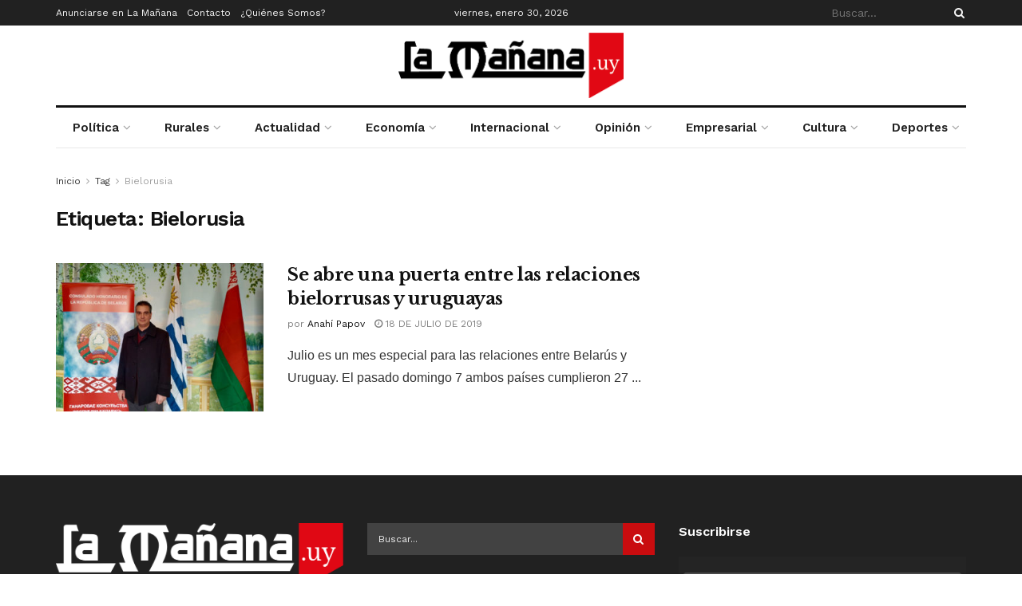

--- FILE ---
content_type: text/html; charset=UTF-8
request_url: https://www.xn--lamaana-7za.uy/tag/bielorusia/
body_size: 29610
content:
<!doctype html>
<!--[if lt IE 7]> <html class="no-js lt-ie9 lt-ie8 lt-ie7" dir="ltr" lang="es" prefix="og: https://ogp.me/ns#"> <![endif]-->
<!--[if IE 7]>    <html class="no-js lt-ie9 lt-ie8" dir="ltr" lang="es" prefix="og: https://ogp.me/ns#"> <![endif]-->
<!--[if IE 8]>    <html class="no-js lt-ie9" dir="ltr" lang="es" prefix="og: https://ogp.me/ns#"> <![endif]-->
<!--[if IE 9]>    <html class="no-js lt-ie10" dir="ltr" lang="es" prefix="og: https://ogp.me/ns#"> <![endif]-->
<!--[if gt IE 8]><!--> <html class="no-js" dir="ltr" lang="es" prefix="og: https://ogp.me/ns#"> <!--<![endif]-->
<head>
    <meta http-equiv="Content-Type" content="text/html; charset=UTF-8" />
    <meta name='viewport' content='width=device-width, initial-scale=1, user-scalable=yes' />
    <link rel="profile" href="https://gmpg.org/xfn/11" />
    <link rel="pingback" href="https://www.xn--lamaana-7za.uy/xmlrpc.php" />
    <title>Bielorusia | La Mañana</title>

		<!-- All in One SEO 4.7.4.2 - aioseo.com -->
		<meta name="robots" content="max-image-preview:large" />
		<meta name="google-site-verification" content="OoKq5MtKR-R1Jz4PP_nlF0u7Lvs3AXi-Sk9afna0ecI" />
		<link rel="canonical" href="https://www.xn--lamaana-7za.uy/tag/bielorusia/" />
		<meta name="generator" content="All in One SEO (AIOSEO) 4.7.4.2" />
		<meta name="google" content="nositelinkssearchbox" />
		<script type="application/ld+json" class="aioseo-schema">
			{"@context":"https:\/\/schema.org","@graph":[{"@type":"BreadcrumbList","@id":"https:\/\/www.xn--lamaana-7za.uy\/tag\/bielorusia\/#breadcrumblist","itemListElement":[{"@type":"ListItem","@id":"https:\/\/www.xn--lamaana-7za.uy\/#listItem","position":1,"name":"Hogar","item":"https:\/\/www.xn--lamaana-7za.uy\/","nextItem":"https:\/\/www.xn--lamaana-7za.uy\/tag\/bielorusia\/#listItem"},{"@type":"ListItem","@id":"https:\/\/www.xn--lamaana-7za.uy\/tag\/bielorusia\/#listItem","position":2,"name":"Bielorusia","previousItem":"https:\/\/www.xn--lamaana-7za.uy\/#listItem"}]},{"@type":"CollectionPage","@id":"https:\/\/www.xn--lamaana-7za.uy\/tag\/bielorusia\/#collectionpage","url":"https:\/\/www.xn--lamaana-7za.uy\/tag\/bielorusia\/","name":"Bielorusia | La Ma\u00f1ana","inLanguage":"es-ES","isPartOf":{"@id":"https:\/\/www.xn--lamaana-7za.uy\/#website"},"breadcrumb":{"@id":"https:\/\/www.xn--lamaana-7za.uy\/tag\/bielorusia\/#breadcrumblist"}},{"@type":"Organization","@id":"https:\/\/www.xn--lamaana-7za.uy\/#organization","name":"La Ma\u00f1ana","description":"Semanario La Ma\u00f1ana, Uruguay.","url":"https:\/\/www.xn--lamaana-7za.uy\/","logo":{"@type":"ImageObject","url":"https:\/\/www.xn--lamaana-7za.uy\/wp-content\/uploads\/2021\/06\/logo-e1654137514526.png","@id":"https:\/\/www.xn--lamaana-7za.uy\/tag\/bielorusia\/#organizationLogo","width":300,"height":88,"caption":"La ma\u00f1ana"},"image":{"@id":"https:\/\/www.xn--lamaana-7za.uy\/tag\/bielorusia\/#organizationLogo"},"sameAs":["https:\/\/www.facebook.com\/lamananauy","https:\/\/twitter.com\/Uruguaylamanana","https:\/\/www.instagram.com\/uruguaylamanana\/"]},{"@type":"WebSite","@id":"https:\/\/www.xn--lamaana-7za.uy\/#website","url":"https:\/\/www.xn--lamaana-7za.uy\/","name":"La Ma\u00f1ana","description":"Semanario La Ma\u00f1ana, Uruguay.","inLanguage":"es-ES","publisher":{"@id":"https:\/\/www.xn--lamaana-7za.uy\/#organization"}}]}
		</script>
		<!-- All in One SEO -->

<meta property="og:type" content="website">
<meta property="og:title" content="Se abre una puerta entre las relaciones bielorrusas y uruguayas">
<meta property="og:site_name" content="La Mañana">
<meta property="og:description" content="Julio es un mes especial para las relaciones entre Belarús y Uruguay. El pasado domingo 7 ambos países cumplieron 27">
<meta property="og:url" content="https://www.xn--lamaana-7za.uy/tag/bielorusia">
<meta property="og:locale" content="es_ES">
<meta property="og:image" content="https://www.xn--lamaana-7za.uy/wp-content/uploads/2019/07/P90707-155207-web.jpg">
<meta property="og:image:height" content="855">
<meta property="og:image:width" content="1000">
<meta name="twitter:card" content="summary">
<meta name="twitter:url" content="https://www.xn--lamaana-7za.uy/tag/bielorusia">
<meta name="twitter:title" content="Se abre una puerta entre las relaciones bielorrusas y uruguayas">
<meta name="twitter:description" content="Julio es un mes especial para las relaciones entre Belarús y Uruguay. El pasado domingo 7 ambos países cumplieron 27">
<meta name="twitter:image" content="https://www.xn--lamaana-7za.uy/wp-content/uploads/2019/07/P90707-155207-web.jpg">
<meta name="twitter:image:width" content="1000">
<meta name="twitter:image:height" content="855">
			<script type="text/javascript">
			  var jnews_ajax_url = '/?ajax-request=jnews'
			</script>
			<script type="text/javascript">;window.jnews=window.jnews||{},window.jnews.library=window.jnews.library||{},window.jnews.library=function(){"use strict";var e=this;e.win=window,e.doc=document,e.noop=function(){},e.globalBody=e.doc.getElementsByTagName("body")[0],e.globalBody=e.globalBody?e.globalBody:e.doc,e.win.jnewsDataStorage=e.win.jnewsDataStorage||{_storage:new WeakMap,put:function(e,t,n){this._storage.has(e)||this._storage.set(e,new Map),this._storage.get(e).set(t,n)},get:function(e,t){return this._storage.get(e).get(t)},has:function(e,t){return this._storage.has(e)&&this._storage.get(e).has(t)},remove:function(e,t){var n=this._storage.get(e).delete(t);return 0===!this._storage.get(e).size&&this._storage.delete(e),n}},e.windowWidth=function(){return e.win.innerWidth||e.docEl.clientWidth||e.globalBody.clientWidth},e.windowHeight=function(){return e.win.innerHeight||e.docEl.clientHeight||e.globalBody.clientHeight},e.requestAnimationFrame=e.win.requestAnimationFrame||e.win.webkitRequestAnimationFrame||e.win.mozRequestAnimationFrame||e.win.msRequestAnimationFrame||window.oRequestAnimationFrame||function(e){return setTimeout(e,1e3/60)},e.cancelAnimationFrame=e.win.cancelAnimationFrame||e.win.webkitCancelAnimationFrame||e.win.webkitCancelRequestAnimationFrame||e.win.mozCancelAnimationFrame||e.win.msCancelRequestAnimationFrame||e.win.oCancelRequestAnimationFrame||function(e){clearTimeout(e)},e.classListSupport="classList"in document.createElement("_"),e.hasClass=e.classListSupport?function(e,t){return e.classList.contains(t)}:function(e,t){return e.className.indexOf(t)>=0},e.addClass=e.classListSupport?function(t,n){e.hasClass(t,n)||t.classList.add(n)}:function(t,n){e.hasClass(t,n)||(t.className+=" "+n)},e.removeClass=e.classListSupport?function(t,n){e.hasClass(t,n)&&t.classList.remove(n)}:function(t,n){e.hasClass(t,n)&&(t.className=t.className.replace(n,""))},e.objKeys=function(e){var t=[];for(var n in e)Object.prototype.hasOwnProperty.call(e,n)&&t.push(n);return t},e.isObjectSame=function(e,t){var n=!0;return JSON.stringify(e)!==JSON.stringify(t)&&(n=!1),n},e.extend=function(){for(var e,t,n,o=arguments[0]||{},i=1,a=arguments.length;i<a;i++)if(null!==(e=arguments[i]))for(t in e)o!==(n=e[t])&&void 0!==n&&(o[t]=n);return o},e.dataStorage=e.win.jnewsDataStorage,e.isVisible=function(e){return 0!==e.offsetWidth&&0!==e.offsetHeight||e.getBoundingClientRect().length},e.getHeight=function(e){return e.offsetHeight||e.clientHeight||e.getBoundingClientRect().height},e.getWidth=function(e){return e.offsetWidth||e.clientWidth||e.getBoundingClientRect().width},e.supportsPassive=!1;try{var t=Object.defineProperty({},"passive",{get:function(){e.supportsPassive=!0}});"createEvent"in e.doc?e.win.addEventListener("test",null,t):"fireEvent"in e.doc&&e.win.attachEvent("test",null)}catch(e){}e.passiveOption=!!e.supportsPassive&&{passive:!0},e.setStorage=function(e,t){e="jnews-"+e;var n={expired:Math.floor(((new Date).getTime()+432e5)/1e3)};t=Object.assign(n,t);localStorage.setItem(e,JSON.stringify(t))},e.getStorage=function(e){e="jnews-"+e;var t=localStorage.getItem(e);return null!==t&&0<t.length?JSON.parse(localStorage.getItem(e)):{}},e.expiredStorage=function(){var t,n="jnews-";for(var o in localStorage)o.indexOf(n)>-1&&"undefined"!==(t=e.getStorage(o.replace(n,""))).expired&&t.expired<Math.floor((new Date).getTime()/1e3)&&localStorage.removeItem(o)},e.addEvents=function(t,n,o){for(var i in n){var a=["touchstart","touchmove"].indexOf(i)>=0&&!o&&e.passiveOption;"createEvent"in e.doc?t.addEventListener(i,n[i],a):"fireEvent"in e.doc&&t.attachEvent("on"+i,n[i])}},e.removeEvents=function(t,n){for(var o in n)"createEvent"in e.doc?t.removeEventListener(o,n[o]):"fireEvent"in e.doc&&t.detachEvent("on"+o,n[o])},e.triggerEvents=function(t,n,o){var i;o=o||{detail:null};return"createEvent"in e.doc?(!(i=e.doc.createEvent("CustomEvent")||new CustomEvent(n)).initCustomEvent||i.initCustomEvent(n,!0,!1,o),void t.dispatchEvent(i)):"fireEvent"in e.doc?((i=e.doc.createEventObject()).eventType=n,void t.fireEvent("on"+i.eventType,i)):void 0},e.getParents=function(t,n){void 0===n&&(n=e.doc);for(var o=[],i=t.parentNode,a=!1;!a;)if(i){var r=i;r.querySelectorAll(n).length?a=!0:(o.push(r),i=r.parentNode)}else o=[],a=!0;return o},e.forEach=function(e,t,n){for(var o=0,i=e.length;o<i;o++)t.call(n,e[o],o)},e.getText=function(e){return e.innerText||e.textContent},e.setText=function(e,t){var n="object"==typeof t?t.innerText||t.textContent:t;e.innerText&&(e.innerText=n),e.textContent&&(e.textContent=n)},e.httpBuildQuery=function(t){return e.objKeys(t).reduce(function t(n){var o=arguments.length>1&&void 0!==arguments[1]?arguments[1]:null;return function(i,a){var r=n[a];a=encodeURIComponent(a);var s=o?"".concat(o,"[").concat(a,"]"):a;return null==r||"function"==typeof r?(i.push("".concat(s,"=")),i):["number","boolean","string"].includes(typeof r)?(i.push("".concat(s,"=").concat(encodeURIComponent(r))),i):(i.push(e.objKeys(r).reduce(t(r,s),[]).join("&")),i)}}(t),[]).join("&")},e.get=function(t,n,o,i){return o="function"==typeof o?o:e.noop,e.ajax("GET",t,n,o,i)},e.post=function(t,n,o,i){return o="function"==typeof o?o:e.noop,e.ajax("POST",t,n,o,i)},e.ajax=function(t,n,o,i,a){var r=new XMLHttpRequest,s=n,c=e.httpBuildQuery(o);if(t=-1!=["GET","POST"].indexOf(t)?t:"GET",r.open(t,s+("GET"==t?"?"+c:""),!0),"POST"==t&&r.setRequestHeader("Content-type","application/x-www-form-urlencoded"),r.setRequestHeader("X-Requested-With","XMLHttpRequest"),r.onreadystatechange=function(){4===r.readyState&&200<=r.status&&300>r.status&&"function"==typeof i&&i.call(void 0,r.response)},void 0!==a&&!a){return{xhr:r,send:function(){r.send("POST"==t?c:null)}}}return r.send("POST"==t?c:null),{xhr:r}},e.scrollTo=function(t,n,o){function i(e,t,n){this.start=this.position(),this.change=e-this.start,this.currentTime=0,this.increment=20,this.duration=void 0===n?500:n,this.callback=t,this.finish=!1,this.animateScroll()}return Math.easeInOutQuad=function(e,t,n,o){return(e/=o/2)<1?n/2*e*e+t:-n/2*(--e*(e-2)-1)+t},i.prototype.stop=function(){this.finish=!0},i.prototype.move=function(t){e.doc.documentElement.scrollTop=t,e.globalBody.parentNode.scrollTop=t,e.globalBody.scrollTop=t},i.prototype.position=function(){return e.doc.documentElement.scrollTop||e.globalBody.parentNode.scrollTop||e.globalBody.scrollTop},i.prototype.animateScroll=function(){this.currentTime+=this.increment;var t=Math.easeInOutQuad(this.currentTime,this.start,this.change,this.duration);this.move(t),this.currentTime<this.duration&&!this.finish?e.requestAnimationFrame.call(e.win,this.animateScroll.bind(this)):this.callback&&"function"==typeof this.callback&&this.callback()},new i(t,n,o)},e.unwrap=function(t){var n,o=t;e.forEach(t,(function(e,t){n?n+=e:n=e})),o.replaceWith(n)},e.performance={start:function(e){performance.mark(e+"Start")},stop:function(e){performance.mark(e+"End"),performance.measure(e,e+"Start",e+"End")}},e.fps=function(){var t=0,n=0,o=0;!function(){var i=t=0,a=0,r=0,s=document.getElementById("fpsTable"),c=function(t){void 0===document.getElementsByTagName("body")[0]?e.requestAnimationFrame.call(e.win,(function(){c(t)})):document.getElementsByTagName("body")[0].appendChild(t)};null===s&&((s=document.createElement("div")).style.position="fixed",s.style.top="120px",s.style.left="10px",s.style.width="100px",s.style.height="20px",s.style.border="1px solid black",s.style.fontSize="11px",s.style.zIndex="100000",s.style.backgroundColor="white",s.id="fpsTable",c(s));var l=function(){o++,n=Date.now(),(a=(o/(r=(n-t)/1e3)).toPrecision(2))!=i&&(i=a,s.innerHTML=i+"fps"),1<r&&(t=n,o=0),e.requestAnimationFrame.call(e.win,l)};l()}()},e.instr=function(e,t){for(var n=0;n<t.length;n++)if(-1!==e.toLowerCase().indexOf(t[n].toLowerCase()))return!0},e.winLoad=function(t,n){function o(o){if("complete"===e.doc.readyState||"interactive"===e.doc.readyState)return!o||n?setTimeout(t,n||1):t(o),1}o()||e.addEvents(e.win,{load:o})},e.docReady=function(t,n){function o(o){if("complete"===e.doc.readyState||"interactive"===e.doc.readyState)return!o||n?setTimeout(t,n||1):t(o),1}o()||e.addEvents(e.doc,{DOMContentLoaded:o})},e.fireOnce=function(){e.docReady((function(){e.assets=e.assets||[],e.assets.length&&(e.boot(),e.load_assets())}),50)},e.boot=function(){e.length&&e.doc.querySelectorAll("style[media]").forEach((function(e){"not all"==e.getAttribute("media")&&e.removeAttribute("media")}))},e.create_js=function(t,n){var o=e.doc.createElement("script");switch(o.setAttribute("src",t),n){case"defer":o.setAttribute("defer",!0);break;case"async":o.setAttribute("async",!0);break;case"deferasync":o.setAttribute("defer",!0),o.setAttribute("async",!0)}e.globalBody.appendChild(o)},e.load_assets=function(){"object"==typeof e.assets&&e.forEach(e.assets.slice(0),(function(t,n){var o="";t.defer&&(o+="defer"),t.async&&(o+="async"),e.create_js(t.url,o);var i=e.assets.indexOf(t);i>-1&&e.assets.splice(i,1)})),e.assets=jnewsoption.au_scripts=window.jnewsads=[]},e.setCookie=function(e,t,n){var o="";if(n){var i=new Date;i.setTime(i.getTime()+24*n*60*60*1e3),o="; expires="+i.toUTCString()}document.cookie=e+"="+(t||"")+o+"; path=/"},e.getCookie=function(e){for(var t=e+"=",n=document.cookie.split(";"),o=0;o<n.length;o++){for(var i=n[o];" "==i.charAt(0);)i=i.substring(1,i.length);if(0==i.indexOf(t))return i.substring(t.length,i.length)}return null},e.eraseCookie=function(e){document.cookie=e+"=; Path=/; Expires=Thu, 01 Jan 1970 00:00:01 GMT;"},e.docReady((function(){e.globalBody=e.globalBody==e.doc?e.doc.getElementsByTagName("body")[0]:e.globalBody,e.globalBody=e.globalBody?e.globalBody:e.doc})),e.winLoad((function(){e.winLoad((function(){var t=!1;if(void 0!==window.jnewsadmin)if(void 0!==window.file_version_checker){var n=e.objKeys(window.file_version_checker);n.length?n.forEach((function(e){t||"10.0.4"===window.file_version_checker[e]||(t=!0)})):t=!0}else t=!0;t&&(window.jnewsHelper.getMessage(),window.jnewsHelper.getNotice())}),2500)}))},window.jnews.library=new window.jnews.library;</script><link rel='dns-prefetch' href='//fonts.googleapis.com' />
<link rel='preconnect' href='https://fonts.gstatic.com' />
<link rel="alternate" type="application/rss+xml" title="La Mañana &raquo; Feed" href="https://www.xn--lamaana-7za.uy/feed/" />
<link rel="alternate" type="application/rss+xml" title="La Mañana &raquo; Feed de los comentarios" href="https://www.xn--lamaana-7za.uy/comments/feed/" />
<link rel="alternate" type="application/rss+xml" title="La Mañana &raquo; Etiqueta Bielorusia del feed" href="https://www.xn--lamaana-7za.uy/tag/bielorusia/feed/" />
		<!-- This site uses the Google Analytics by MonsterInsights plugin v9.2.1 - Using Analytics tracking - https://www.monsterinsights.com/ -->
							<script src="//www.googletagmanager.com/gtag/js?id=G-BD3Y7YKDVK"  data-cfasync="false" data-wpfc-render="false" type="text/javascript" async></script>
			<script data-cfasync="false" data-wpfc-render="false" type="text/javascript">
				var mi_version = '9.2.1';
				var mi_track_user = true;
				var mi_no_track_reason = '';
								var MonsterInsightsDefaultLocations = {"page_location":"https:\/\/www.xn--lamaana-7za.uy\/tag\/bielorusia\/"};
				if ( typeof MonsterInsightsPrivacyGuardFilter === 'function' ) {
					var MonsterInsightsLocations = (typeof MonsterInsightsExcludeQuery === 'object') ? MonsterInsightsPrivacyGuardFilter( MonsterInsightsExcludeQuery ) : MonsterInsightsPrivacyGuardFilter( MonsterInsightsDefaultLocations );
				} else {
					var MonsterInsightsLocations = (typeof MonsterInsightsExcludeQuery === 'object') ? MonsterInsightsExcludeQuery : MonsterInsightsDefaultLocations;
				}

								var disableStrs = [
										'ga-disable-G-BD3Y7YKDVK',
									];

				/* Function to detect opted out users */
				function __gtagTrackerIsOptedOut() {
					for (var index = 0; index < disableStrs.length; index++) {
						if (document.cookie.indexOf(disableStrs[index] + '=true') > -1) {
							return true;
						}
					}

					return false;
				}

				/* Disable tracking if the opt-out cookie exists. */
				if (__gtagTrackerIsOptedOut()) {
					for (var index = 0; index < disableStrs.length; index++) {
						window[disableStrs[index]] = true;
					}
				}

				/* Opt-out function */
				function __gtagTrackerOptout() {
					for (var index = 0; index < disableStrs.length; index++) {
						document.cookie = disableStrs[index] + '=true; expires=Thu, 31 Dec 2099 23:59:59 UTC; path=/';
						window[disableStrs[index]] = true;
					}
				}

				if ('undefined' === typeof gaOptout) {
					function gaOptout() {
						__gtagTrackerOptout();
					}
				}
								window.dataLayer = window.dataLayer || [];

				window.MonsterInsightsDualTracker = {
					helpers: {},
					trackers: {},
				};
				if (mi_track_user) {
					function __gtagDataLayer() {
						dataLayer.push(arguments);
					}

					function __gtagTracker(type, name, parameters) {
						if (!parameters) {
							parameters = {};
						}

						if (parameters.send_to) {
							__gtagDataLayer.apply(null, arguments);
							return;
						}

						if (type === 'event') {
														parameters.send_to = monsterinsights_frontend.v4_id;
							var hookName = name;
							if (typeof parameters['event_category'] !== 'undefined') {
								hookName = parameters['event_category'] + ':' + name;
							}

							if (typeof MonsterInsightsDualTracker.trackers[hookName] !== 'undefined') {
								MonsterInsightsDualTracker.trackers[hookName](parameters);
							} else {
								__gtagDataLayer('event', name, parameters);
							}
							
						} else {
							__gtagDataLayer.apply(null, arguments);
						}
					}

					__gtagTracker('js', new Date());
					__gtagTracker('set', {
						'developer_id.dZGIzZG': true,
											});
					if ( MonsterInsightsLocations.page_location ) {
						__gtagTracker('set', MonsterInsightsLocations);
					}
										__gtagTracker('config', 'G-BD3Y7YKDVK', {"forceSSL":"true","link_attribution":"true"} );
															window.gtag = __gtagTracker;										(function () {
						/* https://developers.google.com/analytics/devguides/collection/analyticsjs/ */
						/* ga and __gaTracker compatibility shim. */
						var noopfn = function () {
							return null;
						};
						var newtracker = function () {
							return new Tracker();
						};
						var Tracker = function () {
							return null;
						};
						var p = Tracker.prototype;
						p.get = noopfn;
						p.set = noopfn;
						p.send = function () {
							var args = Array.prototype.slice.call(arguments);
							args.unshift('send');
							__gaTracker.apply(null, args);
						};
						var __gaTracker = function () {
							var len = arguments.length;
							if (len === 0) {
								return;
							}
							var f = arguments[len - 1];
							if (typeof f !== 'object' || f === null || typeof f.hitCallback !== 'function') {
								if ('send' === arguments[0]) {
									var hitConverted, hitObject = false, action;
									if ('event' === arguments[1]) {
										if ('undefined' !== typeof arguments[3]) {
											hitObject = {
												'eventAction': arguments[3],
												'eventCategory': arguments[2],
												'eventLabel': arguments[4],
												'value': arguments[5] ? arguments[5] : 1,
											}
										}
									}
									if ('pageview' === arguments[1]) {
										if ('undefined' !== typeof arguments[2]) {
											hitObject = {
												'eventAction': 'page_view',
												'page_path': arguments[2],
											}
										}
									}
									if (typeof arguments[2] === 'object') {
										hitObject = arguments[2];
									}
									if (typeof arguments[5] === 'object') {
										Object.assign(hitObject, arguments[5]);
									}
									if ('undefined' !== typeof arguments[1].hitType) {
										hitObject = arguments[1];
										if ('pageview' === hitObject.hitType) {
											hitObject.eventAction = 'page_view';
										}
									}
									if (hitObject) {
										action = 'timing' === arguments[1].hitType ? 'timing_complete' : hitObject.eventAction;
										hitConverted = mapArgs(hitObject);
										__gtagTracker('event', action, hitConverted);
									}
								}
								return;
							}

							function mapArgs(args) {
								var arg, hit = {};
								var gaMap = {
									'eventCategory': 'event_category',
									'eventAction': 'event_action',
									'eventLabel': 'event_label',
									'eventValue': 'event_value',
									'nonInteraction': 'non_interaction',
									'timingCategory': 'event_category',
									'timingVar': 'name',
									'timingValue': 'value',
									'timingLabel': 'event_label',
									'page': 'page_path',
									'location': 'page_location',
									'title': 'page_title',
									'referrer' : 'page_referrer',
								};
								for (arg in args) {
																		if (!(!args.hasOwnProperty(arg) || !gaMap.hasOwnProperty(arg))) {
										hit[gaMap[arg]] = args[arg];
									} else {
										hit[arg] = args[arg];
									}
								}
								return hit;
							}

							try {
								f.hitCallback();
							} catch (ex) {
							}
						};
						__gaTracker.create = newtracker;
						__gaTracker.getByName = newtracker;
						__gaTracker.getAll = function () {
							return [];
						};
						__gaTracker.remove = noopfn;
						__gaTracker.loaded = true;
						window['__gaTracker'] = __gaTracker;
					})();
									} else {
										console.log("");
					(function () {
						function __gtagTracker() {
							return null;
						}

						window['__gtagTracker'] = __gtagTracker;
						window['gtag'] = __gtagTracker;
					})();
									}
			</script>
				<!-- / Google Analytics by MonsterInsights -->
		<script type="text/javascript">
/* <![CDATA[ */
window._wpemojiSettings = {"baseUrl":"https:\/\/s.w.org\/images\/core\/emoji\/15.0.3\/72x72\/","ext":".png","svgUrl":"https:\/\/s.w.org\/images\/core\/emoji\/15.0.3\/svg\/","svgExt":".svg","source":{"concatemoji":"https:\/\/www.xn--lamaana-7za.uy\/wp-includes\/js\/wp-emoji-release.min.js?ver=6.6.4"}};
/*! This file is auto-generated */
!function(i,n){var o,s,e;function c(e){try{var t={supportTests:e,timestamp:(new Date).valueOf()};sessionStorage.setItem(o,JSON.stringify(t))}catch(e){}}function p(e,t,n){e.clearRect(0,0,e.canvas.width,e.canvas.height),e.fillText(t,0,0);var t=new Uint32Array(e.getImageData(0,0,e.canvas.width,e.canvas.height).data),r=(e.clearRect(0,0,e.canvas.width,e.canvas.height),e.fillText(n,0,0),new Uint32Array(e.getImageData(0,0,e.canvas.width,e.canvas.height).data));return t.every(function(e,t){return e===r[t]})}function u(e,t,n){switch(t){case"flag":return n(e,"\ud83c\udff3\ufe0f\u200d\u26a7\ufe0f","\ud83c\udff3\ufe0f\u200b\u26a7\ufe0f")?!1:!n(e,"\ud83c\uddfa\ud83c\uddf3","\ud83c\uddfa\u200b\ud83c\uddf3")&&!n(e,"\ud83c\udff4\udb40\udc67\udb40\udc62\udb40\udc65\udb40\udc6e\udb40\udc67\udb40\udc7f","\ud83c\udff4\u200b\udb40\udc67\u200b\udb40\udc62\u200b\udb40\udc65\u200b\udb40\udc6e\u200b\udb40\udc67\u200b\udb40\udc7f");case"emoji":return!n(e,"\ud83d\udc26\u200d\u2b1b","\ud83d\udc26\u200b\u2b1b")}return!1}function f(e,t,n){var r="undefined"!=typeof WorkerGlobalScope&&self instanceof WorkerGlobalScope?new OffscreenCanvas(300,150):i.createElement("canvas"),a=r.getContext("2d",{willReadFrequently:!0}),o=(a.textBaseline="top",a.font="600 32px Arial",{});return e.forEach(function(e){o[e]=t(a,e,n)}),o}function t(e){var t=i.createElement("script");t.src=e,t.defer=!0,i.head.appendChild(t)}"undefined"!=typeof Promise&&(o="wpEmojiSettingsSupports",s=["flag","emoji"],n.supports={everything:!0,everythingExceptFlag:!0},e=new Promise(function(e){i.addEventListener("DOMContentLoaded",e,{once:!0})}),new Promise(function(t){var n=function(){try{var e=JSON.parse(sessionStorage.getItem(o));if("object"==typeof e&&"number"==typeof e.timestamp&&(new Date).valueOf()<e.timestamp+604800&&"object"==typeof e.supportTests)return e.supportTests}catch(e){}return null}();if(!n){if("undefined"!=typeof Worker&&"undefined"!=typeof OffscreenCanvas&&"undefined"!=typeof URL&&URL.createObjectURL&&"undefined"!=typeof Blob)try{var e="postMessage("+f.toString()+"("+[JSON.stringify(s),u.toString(),p.toString()].join(",")+"));",r=new Blob([e],{type:"text/javascript"}),a=new Worker(URL.createObjectURL(r),{name:"wpTestEmojiSupports"});return void(a.onmessage=function(e){c(n=e.data),a.terminate(),t(n)})}catch(e){}c(n=f(s,u,p))}t(n)}).then(function(e){for(var t in e)n.supports[t]=e[t],n.supports.everything=n.supports.everything&&n.supports[t],"flag"!==t&&(n.supports.everythingExceptFlag=n.supports.everythingExceptFlag&&n.supports[t]);n.supports.everythingExceptFlag=n.supports.everythingExceptFlag&&!n.supports.flag,n.DOMReady=!1,n.readyCallback=function(){n.DOMReady=!0}}).then(function(){return e}).then(function(){var e;n.supports.everything||(n.readyCallback(),(e=n.source||{}).concatemoji?t(e.concatemoji):e.wpemoji&&e.twemoji&&(t(e.twemoji),t(e.wpemoji)))}))}((window,document),window._wpemojiSettings);
/* ]]> */
</script>

<style id='wp-emoji-styles-inline-css' type='text/css'>

	img.wp-smiley, img.emoji {
		display: inline !important;
		border: none !important;
		box-shadow: none !important;
		height: 1em !important;
		width: 1em !important;
		margin: 0 0.07em !important;
		vertical-align: -0.1em !important;
		background: none !important;
		padding: 0 !important;
	}
</style>
<link rel='stylesheet' id='wp-block-library-css' href='https://www.xn--lamaana-7za.uy/wp-includes/css/dist/block-library/style.min.css?ver=6.6.4' type='text/css' media='all' />
<style id='classic-theme-styles-inline-css' type='text/css'>
/*! This file is auto-generated */
.wp-block-button__link{color:#fff;background-color:#32373c;border-radius:9999px;box-shadow:none;text-decoration:none;padding:calc(.667em + 2px) calc(1.333em + 2px);font-size:1.125em}.wp-block-file__button{background:#32373c;color:#fff;text-decoration:none}
</style>
<style id='global-styles-inline-css' type='text/css'>
:root{--wp--preset--aspect-ratio--square: 1;--wp--preset--aspect-ratio--4-3: 4/3;--wp--preset--aspect-ratio--3-4: 3/4;--wp--preset--aspect-ratio--3-2: 3/2;--wp--preset--aspect-ratio--2-3: 2/3;--wp--preset--aspect-ratio--16-9: 16/9;--wp--preset--aspect-ratio--9-16: 9/16;--wp--preset--color--black: #000000;--wp--preset--color--cyan-bluish-gray: #abb8c3;--wp--preset--color--white: #ffffff;--wp--preset--color--pale-pink: #f78da7;--wp--preset--color--vivid-red: #cf2e2e;--wp--preset--color--luminous-vivid-orange: #ff6900;--wp--preset--color--luminous-vivid-amber: #fcb900;--wp--preset--color--light-green-cyan: #7bdcb5;--wp--preset--color--vivid-green-cyan: #00d084;--wp--preset--color--pale-cyan-blue: #8ed1fc;--wp--preset--color--vivid-cyan-blue: #0693e3;--wp--preset--color--vivid-purple: #9b51e0;--wp--preset--gradient--vivid-cyan-blue-to-vivid-purple: linear-gradient(135deg,rgba(6,147,227,1) 0%,rgb(155,81,224) 100%);--wp--preset--gradient--light-green-cyan-to-vivid-green-cyan: linear-gradient(135deg,rgb(122,220,180) 0%,rgb(0,208,130) 100%);--wp--preset--gradient--luminous-vivid-amber-to-luminous-vivid-orange: linear-gradient(135deg,rgba(252,185,0,1) 0%,rgba(255,105,0,1) 100%);--wp--preset--gradient--luminous-vivid-orange-to-vivid-red: linear-gradient(135deg,rgba(255,105,0,1) 0%,rgb(207,46,46) 100%);--wp--preset--gradient--very-light-gray-to-cyan-bluish-gray: linear-gradient(135deg,rgb(238,238,238) 0%,rgb(169,184,195) 100%);--wp--preset--gradient--cool-to-warm-spectrum: linear-gradient(135deg,rgb(74,234,220) 0%,rgb(151,120,209) 20%,rgb(207,42,186) 40%,rgb(238,44,130) 60%,rgb(251,105,98) 80%,rgb(254,248,76) 100%);--wp--preset--gradient--blush-light-purple: linear-gradient(135deg,rgb(255,206,236) 0%,rgb(152,150,240) 100%);--wp--preset--gradient--blush-bordeaux: linear-gradient(135deg,rgb(254,205,165) 0%,rgb(254,45,45) 50%,rgb(107,0,62) 100%);--wp--preset--gradient--luminous-dusk: linear-gradient(135deg,rgb(255,203,112) 0%,rgb(199,81,192) 50%,rgb(65,88,208) 100%);--wp--preset--gradient--pale-ocean: linear-gradient(135deg,rgb(255,245,203) 0%,rgb(182,227,212) 50%,rgb(51,167,181) 100%);--wp--preset--gradient--electric-grass: linear-gradient(135deg,rgb(202,248,128) 0%,rgb(113,206,126) 100%);--wp--preset--gradient--midnight: linear-gradient(135deg,rgb(2,3,129) 0%,rgb(40,116,252) 100%);--wp--preset--font-size--small: 13px;--wp--preset--font-size--medium: 20px;--wp--preset--font-size--large: 36px;--wp--preset--font-size--x-large: 42px;--wp--preset--spacing--20: 0.44rem;--wp--preset--spacing--30: 0.67rem;--wp--preset--spacing--40: 1rem;--wp--preset--spacing--50: 1.5rem;--wp--preset--spacing--60: 2.25rem;--wp--preset--spacing--70: 3.38rem;--wp--preset--spacing--80: 5.06rem;--wp--preset--shadow--natural: 6px 6px 9px rgba(0, 0, 0, 0.2);--wp--preset--shadow--deep: 12px 12px 50px rgba(0, 0, 0, 0.4);--wp--preset--shadow--sharp: 6px 6px 0px rgba(0, 0, 0, 0.2);--wp--preset--shadow--outlined: 6px 6px 0px -3px rgba(255, 255, 255, 1), 6px 6px rgba(0, 0, 0, 1);--wp--preset--shadow--crisp: 6px 6px 0px rgba(0, 0, 0, 1);}:where(.is-layout-flex){gap: 0.5em;}:where(.is-layout-grid){gap: 0.5em;}body .is-layout-flex{display: flex;}.is-layout-flex{flex-wrap: wrap;align-items: center;}.is-layout-flex > :is(*, div){margin: 0;}body .is-layout-grid{display: grid;}.is-layout-grid > :is(*, div){margin: 0;}:where(.wp-block-columns.is-layout-flex){gap: 2em;}:where(.wp-block-columns.is-layout-grid){gap: 2em;}:where(.wp-block-post-template.is-layout-flex){gap: 1.25em;}:where(.wp-block-post-template.is-layout-grid){gap: 1.25em;}.has-black-color{color: var(--wp--preset--color--black) !important;}.has-cyan-bluish-gray-color{color: var(--wp--preset--color--cyan-bluish-gray) !important;}.has-white-color{color: var(--wp--preset--color--white) !important;}.has-pale-pink-color{color: var(--wp--preset--color--pale-pink) !important;}.has-vivid-red-color{color: var(--wp--preset--color--vivid-red) !important;}.has-luminous-vivid-orange-color{color: var(--wp--preset--color--luminous-vivid-orange) !important;}.has-luminous-vivid-amber-color{color: var(--wp--preset--color--luminous-vivid-amber) !important;}.has-light-green-cyan-color{color: var(--wp--preset--color--light-green-cyan) !important;}.has-vivid-green-cyan-color{color: var(--wp--preset--color--vivid-green-cyan) !important;}.has-pale-cyan-blue-color{color: var(--wp--preset--color--pale-cyan-blue) !important;}.has-vivid-cyan-blue-color{color: var(--wp--preset--color--vivid-cyan-blue) !important;}.has-vivid-purple-color{color: var(--wp--preset--color--vivid-purple) !important;}.has-black-background-color{background-color: var(--wp--preset--color--black) !important;}.has-cyan-bluish-gray-background-color{background-color: var(--wp--preset--color--cyan-bluish-gray) !important;}.has-white-background-color{background-color: var(--wp--preset--color--white) !important;}.has-pale-pink-background-color{background-color: var(--wp--preset--color--pale-pink) !important;}.has-vivid-red-background-color{background-color: var(--wp--preset--color--vivid-red) !important;}.has-luminous-vivid-orange-background-color{background-color: var(--wp--preset--color--luminous-vivid-orange) !important;}.has-luminous-vivid-amber-background-color{background-color: var(--wp--preset--color--luminous-vivid-amber) !important;}.has-light-green-cyan-background-color{background-color: var(--wp--preset--color--light-green-cyan) !important;}.has-vivid-green-cyan-background-color{background-color: var(--wp--preset--color--vivid-green-cyan) !important;}.has-pale-cyan-blue-background-color{background-color: var(--wp--preset--color--pale-cyan-blue) !important;}.has-vivid-cyan-blue-background-color{background-color: var(--wp--preset--color--vivid-cyan-blue) !important;}.has-vivid-purple-background-color{background-color: var(--wp--preset--color--vivid-purple) !important;}.has-black-border-color{border-color: var(--wp--preset--color--black) !important;}.has-cyan-bluish-gray-border-color{border-color: var(--wp--preset--color--cyan-bluish-gray) !important;}.has-white-border-color{border-color: var(--wp--preset--color--white) !important;}.has-pale-pink-border-color{border-color: var(--wp--preset--color--pale-pink) !important;}.has-vivid-red-border-color{border-color: var(--wp--preset--color--vivid-red) !important;}.has-luminous-vivid-orange-border-color{border-color: var(--wp--preset--color--luminous-vivid-orange) !important;}.has-luminous-vivid-amber-border-color{border-color: var(--wp--preset--color--luminous-vivid-amber) !important;}.has-light-green-cyan-border-color{border-color: var(--wp--preset--color--light-green-cyan) !important;}.has-vivid-green-cyan-border-color{border-color: var(--wp--preset--color--vivid-green-cyan) !important;}.has-pale-cyan-blue-border-color{border-color: var(--wp--preset--color--pale-cyan-blue) !important;}.has-vivid-cyan-blue-border-color{border-color: var(--wp--preset--color--vivid-cyan-blue) !important;}.has-vivid-purple-border-color{border-color: var(--wp--preset--color--vivid-purple) !important;}.has-vivid-cyan-blue-to-vivid-purple-gradient-background{background: var(--wp--preset--gradient--vivid-cyan-blue-to-vivid-purple) !important;}.has-light-green-cyan-to-vivid-green-cyan-gradient-background{background: var(--wp--preset--gradient--light-green-cyan-to-vivid-green-cyan) !important;}.has-luminous-vivid-amber-to-luminous-vivid-orange-gradient-background{background: var(--wp--preset--gradient--luminous-vivid-amber-to-luminous-vivid-orange) !important;}.has-luminous-vivid-orange-to-vivid-red-gradient-background{background: var(--wp--preset--gradient--luminous-vivid-orange-to-vivid-red) !important;}.has-very-light-gray-to-cyan-bluish-gray-gradient-background{background: var(--wp--preset--gradient--very-light-gray-to-cyan-bluish-gray) !important;}.has-cool-to-warm-spectrum-gradient-background{background: var(--wp--preset--gradient--cool-to-warm-spectrum) !important;}.has-blush-light-purple-gradient-background{background: var(--wp--preset--gradient--blush-light-purple) !important;}.has-blush-bordeaux-gradient-background{background: var(--wp--preset--gradient--blush-bordeaux) !important;}.has-luminous-dusk-gradient-background{background: var(--wp--preset--gradient--luminous-dusk) !important;}.has-pale-ocean-gradient-background{background: var(--wp--preset--gradient--pale-ocean) !important;}.has-electric-grass-gradient-background{background: var(--wp--preset--gradient--electric-grass) !important;}.has-midnight-gradient-background{background: var(--wp--preset--gradient--midnight) !important;}.has-small-font-size{font-size: var(--wp--preset--font-size--small) !important;}.has-medium-font-size{font-size: var(--wp--preset--font-size--medium) !important;}.has-large-font-size{font-size: var(--wp--preset--font-size--large) !important;}.has-x-large-font-size{font-size: var(--wp--preset--font-size--x-large) !important;}
:where(.wp-block-post-template.is-layout-flex){gap: 1.25em;}:where(.wp-block-post-template.is-layout-grid){gap: 1.25em;}
:where(.wp-block-columns.is-layout-flex){gap: 2em;}:where(.wp-block-columns.is-layout-grid){gap: 2em;}
:root :where(.wp-block-pullquote){font-size: 1.5em;line-height: 1.6;}
</style>
<link rel='stylesheet' id='contact-form-7-css' href='https://www.xn--lamaana-7za.uy/wp-content/plugins/contact-form-7/includes/css/styles.css?ver=6.0' type='text/css' media='all' />
<link rel='stylesheet' id='jnews-subscribe-css' href='https://www.xn--lamaana-7za.uy/wp-content/plugins/jnews-subscribe-to-download/assets/css/plugin.css?ver=11.0.1' type='text/css' media='all' />
<link rel='stylesheet' id='elementor-frontend-css' href='https://www.xn--lamaana-7za.uy/wp-content/plugins/elementor/assets/css/frontend.min.css?ver=3.24.7' type='text/css' media='all' />
<link rel='stylesheet' id='jeg_customizer_font-css' href='//fonts.googleapis.com/css?family=Work+Sans%3Aregular%2C600%7CLibre+Baskerville%3Aregular%2Citalic%2C700&#038;display=swap&#038;ver=1.2.6' type='text/css' media='all' />
<link rel='stylesheet' id='jnews-frontend-css' href='https://www.xn--lamaana-7za.uy/wp-content/themes/jnews/assets/dist/frontend.min.css?ver=11.6.5' type='text/css' media='all' />
<link rel='stylesheet' id='jnews-elementor-css' href='https://www.xn--lamaana-7za.uy/wp-content/themes/jnews/assets/css/elementor-frontend.css?ver=11.6.5' type='text/css' media='all' />
<link rel='stylesheet' id='jnews-style-css' href='https://www.xn--lamaana-7za.uy/wp-content/themes/jnews/style.css?ver=11.6.5' type='text/css' media='all' />
<link rel='stylesheet' id='jnews-darkmode-css' href='https://www.xn--lamaana-7za.uy/wp-content/themes/jnews/assets/css/darkmode.css?ver=11.6.5' type='text/css' media='all' />
<link rel='stylesheet' id='jnews-scheme-css' href='https://www.xn--lamaana-7za.uy/wp-content/themes/jnews/data/import/newspaper/scheme.css?ver=11.6.5' type='text/css' media='all' />
<link rel='stylesheet' id='__EPYT__style-css' href='https://www.xn--lamaana-7za.uy/wp-content/plugins/youtube-embed-plus/styles/ytprefs.min.css?ver=14.2.1.2' type='text/css' media='all' />
<style id='__EPYT__style-inline-css' type='text/css'>

                .epyt-gallery-thumb {
                        width: 20%;
                }
                
</style>
<link rel='stylesheet' id='eael-general-css' href='https://www.xn--lamaana-7za.uy/wp-content/plugins/essential-addons-for-elementor-lite/assets/front-end/css/view/general.min.css?ver=6.0.9' type='text/css' media='all' />
<link rel='stylesheet' id='jnews-select-share-css' href='https://www.xn--lamaana-7za.uy/wp-content/plugins/jnews-social-share/assets/css/plugin.css' type='text/css' media='all' />
<script type="text/javascript" src="https://www.xn--lamaana-7za.uy/wp-content/plugins/google-analytics-for-wordpress/assets/js/frontend-gtag.min.js?ver=9.2.1" id="monsterinsights-frontend-script-js" async="async" data-wp-strategy="async"></script>
<script data-cfasync="false" data-wpfc-render="false" type="text/javascript" id='monsterinsights-frontend-script-js-extra'>/* <![CDATA[ */
var monsterinsights_frontend = {"js_events_tracking":"true","download_extensions":"doc,pdf,ppt,zip,xls,docx,pptx,xlsx","inbound_paths":"[{\"path\":\"\\\/go\\\/\",\"label\":\"affiliate\"},{\"path\":\"\\\/recommend\\\/\",\"label\":\"affiliate\"}]","home_url":"https:\/\/www.xn--lamaana-7za.uy","hash_tracking":"false","v4_id":"G-BD3Y7YKDVK"};/* ]]> */
</script>
<script type="text/javascript" src="https://www.xn--lamaana-7za.uy/wp-includes/js/jquery/jquery.min.js?ver=3.7.1" id="jquery-core-js"></script>
<script type="text/javascript" src="https://www.xn--lamaana-7za.uy/wp-includes/js/jquery/jquery-migrate.min.js?ver=3.4.1" id="jquery-migrate-js"></script>
<script type="text/javascript" id="__ytprefs__-js-extra">
/* <![CDATA[ */
var _EPYT_ = {"ajaxurl":"https:\/\/www.xn--lamaana-7za.uy\/wp-admin\/admin-ajax.php","security":"9758ed4d1d","gallery_scrolloffset":"20","eppathtoscripts":"https:\/\/www.xn--lamaana-7za.uy\/wp-content\/plugins\/youtube-embed-plus\/scripts\/","eppath":"https:\/\/www.xn--lamaana-7za.uy\/wp-content\/plugins\/youtube-embed-plus\/","epresponsiveselector":"[\"iframe.__youtube_prefs_widget__\"]","epdovol":"1","version":"14.2.1.2","evselector":"iframe.__youtube_prefs__[src], iframe[src*=\"youtube.com\/embed\/\"], iframe[src*=\"youtube-nocookie.com\/embed\/\"]","ajax_compat":"","maxres_facade":"eager","ytapi_load":"light","pause_others":"","stopMobileBuffer":"1","facade_mode":"","not_live_on_channel":"","vi_active":"","vi_js_posttypes":[]};
/* ]]> */
</script>
<script type="text/javascript" src="https://www.xn--lamaana-7za.uy/wp-content/plugins/youtube-embed-plus/scripts/ytprefs.min.js?ver=14.2.1.2" id="__ytprefs__-js"></script>
<link rel="https://api.w.org/" href="https://www.xn--lamaana-7za.uy/wp-json/" /><link rel="alternate" title="JSON" type="application/json" href="https://www.xn--lamaana-7za.uy/wp-json/wp/v2/tags/306" /><link rel="EditURI" type="application/rsd+xml" title="RSD" href="https://www.xn--lamaana-7za.uy/xmlrpc.php?rsd" />
<meta name="generator" content="WordPress 6.6.4" />

<!-- This site is using AdRotate v5.13.7 to display their advertisements - https://ajdg.solutions/ -->
<!-- AdRotate CSS -->
<style type="text/css" media="screen">
	.g { margin:0px; padding:0px; overflow:hidden; line-height:1; zoom:1; }
	.g img { height:auto; }
	.g-col { position:relative; float:left; }
	.g-col:first-child { margin-left: 0; }
	.g-col:last-child { margin-right: 0; }
	@media only screen and (max-width: 480px) {
		.g-col, .g-dyn, .g-single { width:100%; margin-left:0; margin-right:0; }
	}
</style>
<!-- /AdRotate CSS -->

<!-- Global site tag (gtag.js) - Google Analytics -->
<script async src="https://www.googletagmanager.com/gtag/js?id=G-YEXVFZ1DP1"></script>
<script>
  window.dataLayer = window.dataLayer || [];
  function gtag(){dataLayer.push(arguments);}
  gtag('js', new Date());

  gtag('config', 'G-YEXVFZ1DP1');
</script><meta name="generator" content="Elementor 3.24.7; features: additional_custom_breakpoints; settings: css_print_method-external, google_font-enabled, font_display-auto">
      <meta name="onesignal" content="wordpress-plugin"/>
            <script>

      window.OneSignalDeferred = window.OneSignalDeferred || [];

      OneSignalDeferred.push(function(OneSignal) {
        var oneSignal_options = {};
        window._oneSignalInitOptions = oneSignal_options;

        oneSignal_options['serviceWorkerParam'] = { scope: '/' };
oneSignal_options['serviceWorkerPath'] = 'OneSignalSDKWorker.js.php';

        OneSignal.Notifications.setDefaultUrl("https://www.xn--lamaana-7za.uy");

        oneSignal_options['wordpress'] = true;
oneSignal_options['appId'] = 'ab7b2917-ae04-4d55-926d-9bac2d385172';
oneSignal_options['allowLocalhostAsSecureOrigin'] = true;
oneSignal_options['welcomeNotification'] = { };
oneSignal_options['welcomeNotification']['title'] = "La Mañana informa";
oneSignal_options['welcomeNotification']['message'] = "Recibirás al instante todo el contenido seleccionado para vos por nuestra redacción. Gracias por suscribirte.";
oneSignal_options['welcomeNotification']['url'] = "https://www.lamañana.uy";
oneSignal_options['path'] = "https://www.xn--lamaana-7za.uy/wp-content/plugins/onesignal-free-web-push-notifications/sdk_files/";
oneSignal_options['safari_web_id'] = "web.onesignal.auto.552dcc8d-cced-4aac-823c-93a119513fed";
oneSignal_options['promptOptions'] = { };
oneSignal_options['promptOptions']['actionMessage'] = "Semanario La Mañana quiere enviarte notificaciones de sus últimas noticias y novedades.";
oneSignal_options['promptOptions']['exampleNotificationTitleDesktop'] = "La Mañana informa";
oneSignal_options['promptOptions']['exampleNotificationMessageDesktop'] = "-";
oneSignal_options['promptOptions']['exampleNotificationTitleMobile'] = "La Mañana informa";
oneSignal_options['promptOptions']['exampleNotificationMessageMobile'] = "-";
oneSignal_options['promptOptions']['exampleNotificationCaption'] = "(puedes desuscribirte cuando quieras)";
oneSignal_options['promptOptions']['acceptButtonText'] = "ACEPTAR";
oneSignal_options['promptOptions']['cancelButtonText'] = "NO, GRACIAS";
oneSignal_options['promptOptions']['siteName'] = "https://www.lamañana.uy";
oneSignal_options['promptOptions']['autoAcceptTitle'] = "Click para aceptar";
              OneSignal.init(window._oneSignalInitOptions);
              OneSignal.Slidedown.promptPush()      });

      function documentInitOneSignal() {
        var oneSignal_elements = document.getElementsByClassName("OneSignal-prompt");

        var oneSignalLinkClickHandler = function(event) { OneSignal.Notifications.requestPermission(); event.preventDefault(); };        for(var i = 0; i < oneSignal_elements.length; i++)
          oneSignal_elements[i].addEventListener('click', oneSignalLinkClickHandler, false);
      }

      if (document.readyState === 'complete') {
           documentInitOneSignal();
      }
      else {
           window.addEventListener("load", function(event){
               documentInitOneSignal();
          });
      }
    </script>
			<style>
				.e-con.e-parent:nth-of-type(n+4):not(.e-lazyloaded):not(.e-no-lazyload),
				.e-con.e-parent:nth-of-type(n+4):not(.e-lazyloaded):not(.e-no-lazyload) * {
					background-image: none !important;
				}
				@media screen and (max-height: 1024px) {
					.e-con.e-parent:nth-of-type(n+3):not(.e-lazyloaded):not(.e-no-lazyload),
					.e-con.e-parent:nth-of-type(n+3):not(.e-lazyloaded):not(.e-no-lazyload) * {
						background-image: none !important;
					}
				}
				@media screen and (max-height: 640px) {
					.e-con.e-parent:nth-of-type(n+2):not(.e-lazyloaded):not(.e-no-lazyload),
					.e-con.e-parent:nth-of-type(n+2):not(.e-lazyloaded):not(.e-no-lazyload) * {
						background-image: none !important;
					}
				}
			</style>
			<script type='application/ld+json'>{"@context":"http:\/\/schema.org","@type":"Organization","@id":"https:\/\/www.xn--lamaana-7za.uy\/#organization","url":"https:\/\/www.xn--lamaana-7za.uy\/","name":"","logo":{"@type":"ImageObject","url":"https:\/\/www.xn--lamaana-7za.uy\/wp-content\/uploads\/2021\/06\/logo-e1654137514526.png"},"sameAs":[]}</script>
<script type='application/ld+json'>{"@context":"http:\/\/schema.org","@type":"WebSite","@id":"https:\/\/www.xn--lamaana-7za.uy\/#website","url":"https:\/\/www.xn--lamaana-7za.uy\/","name":"","potentialAction":{"@type":"SearchAction","target":"https:\/\/www.xn--lamaana-7za.uy\/?s={search_term_string}","query-input":"required name=search_term_string"}}</script>
<link rel="icon" href="https://www.xn--lamaana-7za.uy/wp-content/uploads/2021/05/Icon512-22-05-2021-22-07-57.ico" sizes="32x32" />
<link rel="icon" href="https://www.xn--lamaana-7za.uy/wp-content/uploads/2021/05/Icon512-22-05-2021-22-07-57.ico" sizes="192x192" />
<link rel="apple-touch-icon" href="https://www.xn--lamaana-7za.uy/wp-content/uploads/2021/05/Icon512-22-05-2021-22-07-57.ico" />
<meta name="msapplication-TileImage" content="https://www.xn--lamaana-7za.uy/wp-content/uploads/2021/05/Icon512-22-05-2021-22-07-57.ico" />
<style id="jeg_dynamic_css" type="text/css" data-type="jeg_custom-css">body { --j-body-color : #333333; --j-accent-color : #c90c0f; --j-alt-color : #c95052; --j-heading-color : #111111; } body,.jeg_newsfeed_list .tns-outer .tns-controls button,.jeg_filter_button,.owl-carousel .owl-nav div,.jeg_readmore,.jeg_hero_style_7 .jeg_post_meta a,.widget_calendar thead th,.widget_calendar tfoot a,.jeg_socialcounter a,.entry-header .jeg_meta_like a,.entry-header .jeg_meta_comment a,.entry-header .jeg_meta_donation a,.entry-header .jeg_meta_bookmark a,.entry-content tbody tr:hover,.entry-content th,.jeg_splitpost_nav li:hover a,#breadcrumbs a,.jeg_author_socials a:hover,.jeg_footer_content a,.jeg_footer_bottom a,.jeg_cartcontent,.woocommerce .woocommerce-breadcrumb a { color : #333333; } a, .jeg_menu_style_5>li>a:hover, .jeg_menu_style_5>li.sfHover>a, .jeg_menu_style_5>li.current-menu-item>a, .jeg_menu_style_5>li.current-menu-ancestor>a, .jeg_navbar .jeg_menu:not(.jeg_main_menu)>li>a:hover, .jeg_midbar .jeg_menu:not(.jeg_main_menu)>li>a:hover, .jeg_side_tabs li.active, .jeg_block_heading_5 strong, .jeg_block_heading_6 strong, .jeg_block_heading_7 strong, .jeg_block_heading_8 strong, .jeg_subcat_list li a:hover, .jeg_subcat_list li button:hover, .jeg_pl_lg_7 .jeg_thumb .jeg_post_category a, .jeg_pl_xs_2:before, .jeg_pl_xs_4 .jeg_postblock_content:before, .jeg_postblock .jeg_post_title a:hover, .jeg_hero_style_6 .jeg_post_title a:hover, .jeg_sidefeed .jeg_pl_xs_3 .jeg_post_title a:hover, .widget_jnews_popular .jeg_post_title a:hover, .jeg_meta_author a, .widget_archive li a:hover, .widget_pages li a:hover, .widget_meta li a:hover, .widget_recent_entries li a:hover, .widget_rss li a:hover, .widget_rss cite, .widget_categories li a:hover, .widget_categories li.current-cat>a, #breadcrumbs a:hover, .jeg_share_count .counts, .commentlist .bypostauthor>.comment-body>.comment-author>.fn, span.required, .jeg_review_title, .bestprice .price, .authorlink a:hover, .jeg_vertical_playlist .jeg_video_playlist_play_icon, .jeg_vertical_playlist .jeg_video_playlist_item.active .jeg_video_playlist_thumbnail:before, .jeg_horizontal_playlist .jeg_video_playlist_play, .woocommerce li.product .pricegroup .button, .widget_display_forums li a:hover, .widget_display_topics li:before, .widget_display_replies li:before, .widget_display_views li:before, .bbp-breadcrumb a:hover, .jeg_mobile_menu li.sfHover>a, .jeg_mobile_menu li a:hover, .split-template-6 .pagenum, .jeg_mobile_menu_style_5>li>a:hover, .jeg_mobile_menu_style_5>li.sfHover>a, .jeg_mobile_menu_style_5>li.current-menu-item>a, .jeg_mobile_menu_style_5>li.current-menu-ancestor>a, .jeg_mobile_menu.jeg_menu_dropdown li.open > div > a { color : #c90c0f; } .jeg_menu_style_1>li>a:before, .jeg_menu_style_2>li>a:before, .jeg_menu_style_3>li>a:before, .jeg_side_toggle, .jeg_slide_caption .jeg_post_category a, .jeg_slider_type_1_wrapper .tns-controls button.tns-next, .jeg_block_heading_1 .jeg_block_title span, .jeg_block_heading_2 .jeg_block_title span, .jeg_block_heading_3, .jeg_block_heading_4 .jeg_block_title span, .jeg_block_heading_6:after, .jeg_pl_lg_box .jeg_post_category a, .jeg_pl_md_box .jeg_post_category a, .jeg_readmore:hover, .jeg_thumb .jeg_post_category a, .jeg_block_loadmore a:hover, .jeg_postblock.alt .jeg_block_loadmore a:hover, .jeg_block_loadmore a.active, .jeg_postblock_carousel_2 .jeg_post_category a, .jeg_heroblock .jeg_post_category a, .jeg_pagenav_1 .page_number.active, .jeg_pagenav_1 .page_number.active:hover, input[type="submit"], .btn, .button, .widget_tag_cloud a:hover, .popularpost_item:hover .jeg_post_title a:before, .jeg_splitpost_4 .page_nav, .jeg_splitpost_5 .page_nav, .jeg_post_via a:hover, .jeg_post_source a:hover, .jeg_post_tags a:hover, .comment-reply-title small a:before, .comment-reply-title small a:after, .jeg_storelist .productlink, .authorlink li.active a:before, .jeg_footer.dark .socials_widget:not(.nobg) a:hover .fa,.jeg_footer.dark .socials_widget:not(.nobg) a:hover span.jeg-icon, div.jeg_breakingnews_title, .jeg_overlay_slider_bottom_wrapper .tns-controls button, .jeg_overlay_slider_bottom_wrapper .tns-controls button:hover, .jeg_vertical_playlist .jeg_video_playlist_current, .woocommerce span.onsale, .woocommerce #respond input#submit:hover, .woocommerce a.button:hover, .woocommerce button.button:hover, .woocommerce input.button:hover, .woocommerce #respond input#submit.alt, .woocommerce a.button.alt, .woocommerce button.button.alt, .woocommerce input.button.alt, .jeg_popup_post .caption, .jeg_footer.dark input[type="submit"], .jeg_footer.dark .btn, .jeg_footer.dark .button, .footer_widget.widget_tag_cloud a:hover, .jeg_inner_content .content-inner .jeg_post_category a:hover, #buddypress .standard-form button, #buddypress a.button, #buddypress input[type="submit"], #buddypress input[type="button"], #buddypress input[type="reset"], #buddypress ul.button-nav li a, #buddypress .generic-button a, #buddypress .generic-button button, #buddypress .comment-reply-link, #buddypress a.bp-title-button, #buddypress.buddypress-wrap .members-list li .user-update .activity-read-more a, div#buddypress .standard-form button:hover, div#buddypress a.button:hover, div#buddypress input[type="submit"]:hover, div#buddypress input[type="button"]:hover, div#buddypress input[type="reset"]:hover, div#buddypress ul.button-nav li a:hover, div#buddypress .generic-button a:hover, div#buddypress .generic-button button:hover, div#buddypress .comment-reply-link:hover, div#buddypress a.bp-title-button:hover, div#buddypress.buddypress-wrap .members-list li .user-update .activity-read-more a:hover, #buddypress #item-nav .item-list-tabs ul li a:before, .jeg_inner_content .jeg_meta_container .follow-wrapper a { background-color : #c90c0f; } .jeg_block_heading_7 .jeg_block_title span, .jeg_readmore:hover, .jeg_block_loadmore a:hover, .jeg_block_loadmore a.active, .jeg_pagenav_1 .page_number.active, .jeg_pagenav_1 .page_number.active:hover, .jeg_pagenav_3 .page_number:hover, .jeg_prevnext_post a:hover h3, .jeg_overlay_slider .jeg_post_category, .jeg_sidefeed .jeg_post.active, .jeg_vertical_playlist.jeg_vertical_playlist .jeg_video_playlist_item.active .jeg_video_playlist_thumbnail img, .jeg_horizontal_playlist .jeg_video_playlist_item.active { border-color : #c90c0f; } .jeg_tabpost_nav li.active, .woocommerce div.product .woocommerce-tabs ul.tabs li.active, .jeg_mobile_menu_style_1>li.current-menu-item a, .jeg_mobile_menu_style_1>li.current-menu-ancestor a, .jeg_mobile_menu_style_2>li.current-menu-item::after, .jeg_mobile_menu_style_2>li.current-menu-ancestor::after, .jeg_mobile_menu_style_3>li.current-menu-item::before, .jeg_mobile_menu_style_3>li.current-menu-ancestor::before { border-bottom-color : #c90c0f; } .jeg_post_share .jeg-icon svg { fill : #c90c0f; } .jeg_post_meta .fa, .jeg_post_meta .jpwt-icon, .entry-header .jeg_post_meta .fa, .jeg_review_stars, .jeg_price_review_list { color : #c95052; } .jeg_share_button.share-float.share-monocrhome a { background-color : #c95052; } h1,h2,h3,h4,h5,h6,.jeg_post_title a,.entry-header .jeg_post_title,.jeg_hero_style_7 .jeg_post_title a,.jeg_block_title,.jeg_splitpost_bar .current_title,.jeg_video_playlist_title,.gallery-caption,.jeg_push_notification_button>a.button { color : #111111; } .split-template-9 .pagenum, .split-template-10 .pagenum, .split-template-11 .pagenum, .split-template-12 .pagenum, .split-template-13 .pagenum, .split-template-15 .pagenum, .split-template-18 .pagenum, .split-template-20 .pagenum, .split-template-19 .current_title span, .split-template-20 .current_title span { background-color : #111111; } .jeg_topbar .jeg_nav_row, .jeg_topbar .jeg_search_no_expand .jeg_search_input { line-height : 32px; } .jeg_topbar .jeg_nav_row, .jeg_topbar .jeg_nav_icon { height : 32px; } .jeg_midbar { height : 100px; } .jeg_header .jeg_bottombar, .jeg_header .jeg_bottombar.jeg_navbar_dark, .jeg_bottombar.jeg_navbar_boxed .jeg_nav_row, .jeg_bottombar.jeg_navbar_dark.jeg_navbar_boxed .jeg_nav_row { border-top-width : 3px; } .jeg_header_wrapper .jeg_bottombar, .jeg_header_wrapper .jeg_bottombar.jeg_navbar_dark, .jeg_bottombar.jeg_navbar_boxed .jeg_nav_row, .jeg_bottombar.jeg_navbar_dark.jeg_navbar_boxed .jeg_nav_row { border-top-color : #111111; } .jeg_stickybar, .jeg_stickybar.dark { border-bottom-width : 3px; } .jeg_stickybar, .jeg_stickybar.dark, .jeg_stickybar.jeg_navbar_boxed .jeg_nav_row { border-bottom-color : #111111; } .jeg_navbar_mobile_menu { border-top-color : #dd3333; } .jeg_header .socials_widget > a > i.fa:before { color : #aaaaaa; } .jeg_header .socials_widget.nobg > a > i > span.jeg-icon svg { fill : #aaaaaa; } .jeg_header .socials_widget.nobg > a > span.jeg-icon svg { fill : #aaaaaa; } .jeg_header .socials_widget > a > span.jeg-icon svg { fill : #aaaaaa; } .jeg_header .socials_widget > a > i > span.jeg-icon svg { fill : #aaaaaa; } .jeg_aside_item.socials_widget > a > i.fa:before { color : #777777; } .jeg_aside_item.socials_widget.nobg a span.jeg-icon svg { fill : #777777; } .jeg_aside_item.socials_widget a span.jeg-icon svg { fill : #777777; } .jeg_button_1 .btn { background : #111111; } .jeg_navbar_mobile_wrapper .jeg_nav_item a.jeg_mobile_toggle, .jeg_navbar_mobile_wrapper .dark .jeg_nav_item a.jeg_mobile_toggle { color : #000000; } .jeg_nav_search { width : 34%; } .jeg_footer .jeg_footer_heading h3,.jeg_footer.dark .jeg_footer_heading h3,.jeg_footer .widget h2,.jeg_footer .footer_dark .widget h2 { color : #ffffff; } .jeg_footer .jeg_footer_content a:hover,.jeg_footer.dark .jeg_footer_content a:hover { color : #dd3333; } .jeg_footer input[type="submit"],.jeg_footer .btn,.jeg_footer .button { color : #ffffff; } .jeg_read_progress_wrapper .jeg_progress_container .progress-bar { background-color : #000000; } body,input,textarea,select,.chosen-container-single .chosen-single,.btn,.button { font-family: "Work Sans",Helvetica,Arial,sans-serif; } .jeg_post_title, .entry-header .jeg_post_title, .jeg_single_tpl_2 .entry-header .jeg_post_title, .jeg_single_tpl_3 .entry-header .jeg_post_title, .jeg_single_tpl_6 .entry-header .jeg_post_title, .jeg_content .jeg_custom_title_wrapper .jeg_post_title { font-family: "Libre Baskerville",Helvetica,Arial,sans-serif; } .jeg_post_excerpt p, .content-inner p { font-family: "Droid Serif",Helvetica,Arial,sans-serif;font-size: 16px; line-height: 28px;  } .jeg_thumb .jeg_post_category a,.jeg_pl_lg_box .jeg_post_category a,.jeg_pl_md_box .jeg_post_category a,.jeg_postblock_carousel_2 .jeg_post_category a,.jeg_heroblock .jeg_post_category a,.jeg_slide_caption .jeg_post_category a { background-color : #111111; } .jeg_overlay_slider .jeg_post_category,.jeg_thumb .jeg_post_category a,.jeg_pl_lg_box .jeg_post_category a,.jeg_pl_md_box .jeg_post_category a,.jeg_postblock_carousel_2 .jeg_post_category a,.jeg_heroblock .jeg_post_category a,.jeg_slide_caption .jeg_post_category a { border-color : #111111; } </style><style type="text/css">
					.no_thumbnail .jeg_thumb,
					.thumbnail-container.no_thumbnail {
					    display: none !important;
					}
					.jeg_search_result .jeg_pl_xs_3.no_thumbnail .jeg_postblock_content,
					.jeg_sidefeed .jeg_pl_xs_3.no_thumbnail .jeg_postblock_content,
					.jeg_pl_sm.no_thumbnail .jeg_postblock_content {
					    margin-left: 0;
					}
					.jeg_postblock_11 .no_thumbnail .jeg_postblock_content,
					.jeg_postblock_12 .no_thumbnail .jeg_postblock_content,
					.jeg_postblock_12.jeg_col_3o3 .no_thumbnail .jeg_postblock_content  {
					    margin-top: 0;
					}
					.jeg_postblock_15 .jeg_pl_md_box.no_thumbnail .jeg_postblock_content,
					.jeg_postblock_19 .jeg_pl_md_box.no_thumbnail .jeg_postblock_content,
					.jeg_postblock_24 .jeg_pl_md_box.no_thumbnail .jeg_postblock_content,
					.jeg_sidefeed .jeg_pl_md_box .jeg_postblock_content {
					    position: relative;
					}
					.jeg_postblock_carousel_2 .no_thumbnail .jeg_post_title a,
					.jeg_postblock_carousel_2 .no_thumbnail .jeg_post_title a:hover,
					.jeg_postblock_carousel_2 .no_thumbnail .jeg_post_meta .fa {
					    color: #212121 !important;
					} 
					.jnews-dark-mode .jeg_postblock_carousel_2 .no_thumbnail .jeg_post_title a,
					.jnews-dark-mode .jeg_postblock_carousel_2 .no_thumbnail .jeg_post_title a:hover,
					.jnews-dark-mode .jeg_postblock_carousel_2 .no_thumbnail .jeg_post_meta .fa {
					    color: #fff !important;
					} 
				</style>		<style type="text/css" id="wp-custom-css">
			.jeg_socialshare { display: none; }

@media (min-width: 769px) {
  body.category   .jeg_sidebar{
	width: 33%;
  }
	.__youtube_prefs__{
	width: 800px;
		height:450px;
 }
	.epyt-gallery-allthumbs{
		width: 70vw;
		max-width:1200px;
		display: block;
		margin: 0 auto;
	}
	.epyt-gallery {
		    background-color: #000;
    padding: 60px 0;
		color: white;
	}
}

.__youtube_prefs__{
	max-width: 100vw;
}

.epyt-arrow + div {
	display: none;
}

.jeg_vc_content h3 {
	font-size: 32px;
}

.home .videochannel {
	background-color: black;
	padding: 20px 15px;
}		</style>
		</head>
<body class="archive tag tag-bielorusia tag-306 wp-custom-logo wp-embed-responsive non-logged-in jeg_toggle_light jnews jsc_normal elementor-default elementor-kit-10313">

    
    
    <div class="jeg_ad jeg_ad_top jnews_header_top_ads">
        <div class='ads-wrapper  '></div>    </div>

    <!-- The Main Wrapper
    ============================================= -->
    <div class="jeg_viewport">

        
        <div class="jeg_header_wrapper">
            <div class="jeg_header_instagram_wrapper">
    </div>

<!-- HEADER -->
<div class="jeg_header normal">
    <div class="jeg_topbar jeg_container jeg_navbar_wrapper dark">
    <div class="container">
        <div class="jeg_nav_row">
            
                <div class="jeg_nav_col jeg_nav_left  jeg_nav_grow">
                    <div class="item_wrap jeg_nav_alignleft">
                        <div class="jeg_nav_item">
	<ul class="jeg_menu jeg_top_menu"><li id="menu-item-84" class="menu-item menu-item-type-custom menu-item-object-custom menu-item-84"><a href="#">Anunciarse en La Mañana</a></li>
<li id="menu-item-86" class="menu-item menu-item-type-post_type menu-item-object-page menu-item-86"><a href="https://www.xn--lamaana-7za.uy/contacto/">Contacto</a></li>
<li id="menu-item-22844" class="menu-item menu-item-type-post_type menu-item-object-page menu-item-22844"><a href="https://www.xn--lamaana-7za.uy/quienes-somos/">¿Quiénes Somos?</a></li>
</ul></div>                    </div>
                </div>

                
                <div class="jeg_nav_col jeg_nav_center  jeg_nav_normal">
                    <div class="item_wrap jeg_nav_aligncenter">
                        <div class="jeg_nav_item jeg_top_date">
    viernes, enero 30, 2026</div>                    </div>
                </div>

                
                <div class="jeg_nav_col jeg_nav_right  jeg_nav_grow">
                    <div class="item_wrap jeg_nav_alignright">
                        <!-- Search Form -->
<div class="jeg_nav_item jeg_nav_search">
	<div class="jeg_search_wrapper jeg_search_no_expand square">
	    <a href="#" class="jeg_search_toggle"><i class="fa fa-search"></i></a>
	    <form action="https://www.xn--lamaana-7za.uy/" method="get" class="jeg_search_form" target="_top">
    <input name="s" class="jeg_search_input" placeholder="Buscar..." type="text" value="" autocomplete="off">
	<button aria-label="Search Button" type="submit" class="jeg_search_button btn"><i class="fa fa-search"></i></button>
</form>
<!-- jeg_search_hide with_result no_result -->
<div class="jeg_search_result jeg_search_hide with_result">
    <div class="search-result-wrapper">
    </div>
    <div class="search-link search-noresult">
        No hay resultados    </div>
    <div class="search-link search-all-button">
        <i class="fa fa-search"></i> Ver todos los resultados    </div>
</div>	</div>
</div>                    </div>
                </div>

                        </div>
    </div>
</div><!-- /.jeg_container --><div class="jeg_midbar jeg_container jeg_navbar_wrapper normal">
    <div class="container">
        <div class="jeg_nav_row">
            
                <div class="jeg_nav_col jeg_nav_left jeg_nav_grow">
                    <div class="item_wrap jeg_nav_alignleft">
                                            </div>
                </div>

                
                <div class="jeg_nav_col jeg_nav_center jeg_nav_normal">
                    <div class="item_wrap jeg_nav_aligncenter">
                        <div class="jeg_nav_item jeg_logo jeg_desktop_logo">
			<div class="site-title">
			<a href="https://www.xn--lamaana-7za.uy/" aria-label="Visit Homepage" style="padding: 0 0 0 0;">
				<img class='jeg_logo_img' src="https://www.xn--lamaana-7za.uy/wp-content/uploads/2021/06/logo.png" srcset="https://www.xn--lamaana-7za.uy/wp-content/uploads/2021/06/logo.png 1x, https://www.xn--lamaana-7za.uy/wp-content/uploads/2021/06/logo.png 2x" alt="La Mañana"data-light-src="https://www.xn--lamaana-7za.uy/wp-content/uploads/2021/06/logo.png" data-light-srcset="https://www.xn--lamaana-7za.uy/wp-content/uploads/2021/06/logo.png 1x, https://www.xn--lamaana-7za.uy/wp-content/uploads/2021/06/logo.png 2x" data-dark-src="https://www.xn--lamaana-7za.uy/wp-content/uploads/2021/05/logo-blanco-con-uy.png" data-dark-srcset="https://www.xn--lamaana-7za.uy/wp-content/uploads/2021/05/logo-blanco-con-uy.png 1x, https://www.xn--lamaana-7za.uy/wp-content/uploads/2021/05/logo-blanco-con-uy.png 2x">			</a>
		</div>
	</div>
                    </div>
                </div>

                
                <div class="jeg_nav_col jeg_nav_right jeg_nav_grow">
                    <div class="item_wrap jeg_nav_alignright">
                        <div class="jeg_nav_item jnews_header_topbar_weather">
    </div>                    </div>
                </div>

                        </div>
    </div>
</div><div class="jeg_bottombar jeg_navbar jeg_container jeg_navbar_wrapper 1 jeg_navbar_boxed jeg_navbar_fitwidth jeg_navbar_normal">
    <div class="container">
        <div class="jeg_nav_row">
            
                <div class="jeg_nav_col jeg_nav_left jeg_nav_normal">
                    <div class="item_wrap jeg_nav_alignleft">
                                            </div>
                </div>

                
                <div class="jeg_nav_col jeg_nav_center jeg_nav_grow">
                    <div class="item_wrap jeg_nav_aligncenter">
                        <div class="jeg_nav_item jeg_main_menu_wrapper">
<div class="jeg_mainmenu_wrap"><ul class="jeg_menu jeg_main_menu jeg_menu_style_5" data-animation="animate"><li id="menu-item-220" class="menu-item menu-item-type-taxonomy menu-item-object-category menu-item-220 bgnav jeg_megamenu category_1 jeg_menu_icon_enable" data-number="4"  data-item-row="default" ><a href="https://www.xn--lamaana-7za.uy/seccion/politica/"><i  class='jeg_font_menu fa '></i>Política</a><div class="sub-menu">
                    <div class="jeg_newsfeed clearfix">
                <div class="jeg_newsfeed_list">
                    <div data-cat-id="14" data-load-status="loaded" class="jeg_newsfeed_container no_subcat">
                        <div class="newsfeed_carousel">
                            <div class="jeg_newsfeed_item ">
                    <div class="jeg_thumb">
                        
                        <a href="https://www.xn--lamaana-7za.uy/politica/inau-contrata-a-30-asesores-politicos-mediante-programa-de-naciones-unidas-con-sueldos-de-hasta-240-000-pesos/"><div class="thumbnail-container size-500 "><img fetchpriority="high" width="360" height="180" src="https://www.xn--lamaana-7za.uy/wp-content/themes/jnews/assets/img/jeg-empty.png" class="attachment-jnews-360x180 size-jnews-360x180 owl-lazy lazyload wp-post-image" alt="INAU contrata a 30 asesores políticos mediante programa de Naciones Unidas con sueldos de hasta 240.000 pesos" decoding="async" sizes="(max-width: 360px) 100vw, 360px" data-src="https://www.xn--lamaana-7za.uy/wp-content/uploads/2026/01/INAU-360x180.jpeg" /></div></a>
                    </div>
                    <h3 class="jeg_post_title"><a href="https://www.xn--lamaana-7za.uy/politica/inau-contrata-a-30-asesores-politicos-mediante-programa-de-naciones-unidas-con-sueldos-de-hasta-240-000-pesos/">INAU contrata a 30 asesores políticos mediante programa de Naciones Unidas con sueldos de hasta 240.000 pesos</a></h3>
                </div><div class="jeg_newsfeed_item ">
                    <div class="jeg_thumb">
                        
                        <a href="https://www.xn--lamaana-7za.uy/politica/orsi-partio-el-jueves-a-china-al-frente-de-una-mision-comercial-record-con-empresarios-academicos-y-sindicatos/"><div class="thumbnail-container size-500 "><img width="360" height="180" src="https://www.xn--lamaana-7za.uy/wp-content/themes/jnews/assets/img/jeg-empty.png" class="attachment-jnews-360x180 size-jnews-360x180 owl-lazy lazyload wp-post-image" alt="Orsi partió el jueves a China al frente de una misión comercial récord con empresarios, académicos y sindicatos" decoding="async" sizes="(max-width: 360px) 100vw, 360px" data-src="https://www.xn--lamaana-7za.uy/wp-content/uploads/2026/01/orsi-parte-hacia-China-foto-presidencia-scaled-e1769779507804-360x180.jpg" /></div></a>
                    </div>
                    <h3 class="jeg_post_title"><a href="https://www.xn--lamaana-7za.uy/politica/orsi-partio-el-jueves-a-china-al-frente-de-una-mision-comercial-record-con-empresarios-academicos-y-sindicatos/">Orsi partió el jueves a China al frente de una misión comercial récord con empresarios, académicos y sindicatos</a></h3>
                </div><div class="jeg_newsfeed_item ">
                    <div class="jeg_thumb">
                        
                        <a href="https://www.xn--lamaana-7za.uy/politica/encuesta-de-factum-muestra-un-electorado-critico-con-la-politica-nacional/"><div class="thumbnail-container size-500 "><img width="360" height="180" src="https://www.xn--lamaana-7za.uy/wp-content/themes/jnews/assets/img/jeg-empty.png" class="attachment-jnews-360x180 size-jnews-360x180 owl-lazy lazyload wp-post-image" alt="Encuesta de Factum muestra un electorado crítico con la política nacional" decoding="async" sizes="(max-width: 360px) 100vw, 360px" data-src="https://www.xn--lamaana-7za.uy/wp-content/uploads/2026/01/PERSONAS-CAMINANDO-360x180.jpg" /></div></a>
                    </div>
                    <h3 class="jeg_post_title"><a href="https://www.xn--lamaana-7za.uy/politica/encuesta-de-factum-muestra-un-electorado-critico-con-la-politica-nacional/">Encuesta de Factum muestra un electorado crítico con la política nacional</a></h3>
                </div><div class="jeg_newsfeed_item ">
                    <div class="jeg_thumb">
                        
                        <a href="https://www.xn--lamaana-7za.uy/politica/exfiscal-gabriela-fossati-vuelve-a-la-abogacia-para-enfrentar-al-ministro-carlos-negro-por-atropello-a-motociclista/"><div class="thumbnail-container size-500 "><img loading="lazy" width="360" height="180" src="https://www.xn--lamaana-7za.uy/wp-content/themes/jnews/assets/img/jeg-empty.png" class="attachment-jnews-360x180 size-jnews-360x180 owl-lazy lazyload wp-post-image" alt="Exfiscal Gabriela Fossati vuelve a la abogacía para enfrentar al ministro Carlos Negro por atropello a motociclista" decoding="async" sizes="(max-width: 360px) 100vw, 360px" data-src="https://www.xn--lamaana-7za.uy/wp-content/uploads/2026/01/FOSSATI-Y-NEGRO-360x180.jpg" /></div></a>
                    </div>
                    <h3 class="jeg_post_title"><a href="https://www.xn--lamaana-7za.uy/politica/exfiscal-gabriela-fossati-vuelve-a-la-abogacia-para-enfrentar-al-ministro-carlos-negro-por-atropello-a-motociclista/">Exfiscal Gabriela Fossati vuelve a la abogacía para enfrentar al ministro Carlos Negro por atropello a motociclista</a></h3>
                </div>
                        </div>
                    </div>
                    <div class="newsfeed_overlay">
                    <div class="preloader_type preloader_circle">
                        <div class="newsfeed_preloader jeg_preloader dot">
                            <span></span><span></span><span></span>
                        </div>
                        <div class="newsfeed_preloader jeg_preloader circle">
                            <div class="jnews_preloader_circle_outer">
                                <div class="jnews_preloader_circle_inner"></div>
                            </div>
                        </div>
                        <div class="newsfeed_preloader jeg_preloader square">
                            <div class="jeg_square"><div class="jeg_square_inner"></div></div>
                        </div>
                    </div>
                </div>
                </div></div>
                </div></li>
<li id="menu-item-221" class="menu-item menu-item-type-taxonomy menu-item-object-category menu-item-221 bgnav jeg_megamenu category_1" data-number="4"  data-item-row="default" ><a href="https://www.xn--lamaana-7za.uy/seccion/agro/">Rurales</a><div class="sub-menu">
                    <div class="jeg_newsfeed clearfix">
                <div class="jeg_newsfeed_list">
                    <div data-cat-id="35" data-load-status="loaded" class="jeg_newsfeed_container no_subcat">
                        <div class="newsfeed_carousel">
                            <div class="jeg_newsfeed_item ">
                    <div class="jeg_thumb">
                        
                        <a href="https://www.xn--lamaana-7za.uy/agro/la-corriedale-se-prepara-para-una-zafra-traccionada-por-buenos-precios/"><div class="thumbnail-container size-500 "><img loading="lazy" width="360" height="180" src="https://www.xn--lamaana-7za.uy/wp-content/themes/jnews/assets/img/jeg-empty.png" class="attachment-jnews-360x180 size-jnews-360x180 owl-lazy lazyload wp-post-image" alt="La Corriedale se prepara para una zafra traccionada por buenos precios" decoding="async" sizes="(max-width: 360px) 100vw, 360px" data-src="https://www.xn--lamaana-7za.uy/wp-content/uploads/2026/01/24-Corridale-e1769543580649-360x180.jpg" /></div></a>
                    </div>
                    <h3 class="jeg_post_title"><a href="https://www.xn--lamaana-7za.uy/agro/la-corriedale-se-prepara-para-una-zafra-traccionada-por-buenos-precios/">La Corriedale se prepara para una zafra traccionada por buenos precios</a></h3>
                </div><div class="jeg_newsfeed_item ">
                    <div class="jeg_thumb">
                        
                        <a href="https://www.xn--lamaana-7za.uy/agro/agropecuaria-de-salto-el-tipo-de-cambio-es-lo-que-mas-nos-esta-pegando/"><div class="thumbnail-container size-500 "><img loading="lazy" width="360" height="180" src="https://www.xn--lamaana-7za.uy/wp-content/themes/jnews/assets/img/jeg-empty.png" class="attachment-jnews-360x180 size-jnews-360x180 owl-lazy lazyload wp-post-image" alt="Agropecuaria de Salto: “El tipo de cambio es lo que más nos está pegando”" decoding="async" sizes="(max-width: 360px) 100vw, 360px" data-src="https://www.xn--lamaana-7za.uy/wp-content/uploads/2026/01/24-45-Luis-Manfredi-AA-Salto-2-360x180.jpg" /></div></a>
                    </div>
                    <h3 class="jeg_post_title"><a href="https://www.xn--lamaana-7za.uy/agro/agropecuaria-de-salto-el-tipo-de-cambio-es-lo-que-mas-nos-esta-pegando/">Agropecuaria de Salto: “El tipo de cambio es lo que más nos está pegando”</a></h3>
                </div><div class="jeg_newsfeed_item ">
                    <div class="jeg_thumb">
                        
                        <a href="https://www.xn--lamaana-7za.uy/agro/se-viene-expo-ovina-melo-al-local-conventos-el-7-y-8-de-febrero/"><div class="thumbnail-container size-500 "><img loading="lazy" width="360" height="180" src="https://www.xn--lamaana-7za.uy/wp-content/themes/jnews/assets/img/jeg-empty.png" class="attachment-jnews-360x180 size-jnews-360x180 owl-lazy lazyload wp-post-image" alt="Se viene Expo Ovina Melo al Local Conventos el 7 y 8 de febrero" decoding="async" sizes="(max-width: 360px) 100vw, 360px" data-src="https://www.xn--lamaana-7za.uy/wp-content/uploads/2026/01/23-1-expo-ovina-melo-banderas-La-Manana-2022-360x180.jpg" /></div></a>
                    </div>
                    <h3 class="jeg_post_title"><a href="https://www.xn--lamaana-7za.uy/agro/se-viene-expo-ovina-melo-al-local-conventos-el-7-y-8-de-febrero/">Se viene Expo Ovina Melo al Local Conventos el 7 y 8 de febrero</a></h3>
                </div><div class="jeg_newsfeed_item ">
                    <div class="jeg_thumb">
                        
                        <a href="https://www.xn--lamaana-7za.uy/agro/gremiales-rurales-del-litoral-exigen-medidas-urgentes-hasta-cuando-vamos-a-seguir-bancando-fiestas-ajenas/"><div class="thumbnail-container size-500 "><img loading="lazy" width="360" height="180" src="https://www.xn--lamaana-7za.uy/wp-content/themes/jnews/assets/img/jeg-empty.png" class="attachment-jnews-360x180 size-jnews-360x180 owl-lazy lazyload wp-post-image" alt="Gremiales rurales del litoral exigen medidas urgentes: “¿Hasta cuándo vamos a seguir bancando fiestas ajenas?”" decoding="async" sizes="(max-width: 360px) 100vw, 360px" data-src="https://www.xn--lamaana-7za.uy/wp-content/uploads/2026/01/gremiales-rurales-360x180.jpeg" /></div></a>
                    </div>
                    <h3 class="jeg_post_title"><a href="https://www.xn--lamaana-7za.uy/agro/gremiales-rurales-del-litoral-exigen-medidas-urgentes-hasta-cuando-vamos-a-seguir-bancando-fiestas-ajenas/">Gremiales rurales del litoral exigen medidas urgentes: “¿Hasta cuándo vamos a seguir bancando fiestas ajenas?”</a></h3>
                </div>
                        </div>
                    </div>
                    <div class="newsfeed_overlay">
                    <div class="preloader_type preloader_circle">
                        <div class="newsfeed_preloader jeg_preloader dot">
                            <span></span><span></span><span></span>
                        </div>
                        <div class="newsfeed_preloader jeg_preloader circle">
                            <div class="jnews_preloader_circle_outer">
                                <div class="jnews_preloader_circle_inner"></div>
                            </div>
                        </div>
                        <div class="newsfeed_preloader jeg_preloader square">
                            <div class="jeg_square"><div class="jeg_square_inner"></div></div>
                        </div>
                    </div>
                </div>
                </div></div>
                </div></li>
<li id="menu-item-222" class="menu-item menu-item-type-taxonomy menu-item-object-category menu-item-222 bgnav jeg_megamenu category_1" data-number="4"  data-item-row="default" ><a href="https://www.xn--lamaana-7za.uy/seccion/actualidad/">Actualidad</a><div class="sub-menu">
                    <div class="jeg_newsfeed clearfix">
                <div class="jeg_newsfeed_list">
                    <div data-cat-id="36" data-load-status="loaded" class="jeg_newsfeed_container no_subcat">
                        <div class="newsfeed_carousel">
                            <div class="jeg_newsfeed_item ">
                    <div class="jeg_thumb">
                        
                        <a href="https://www.xn--lamaana-7za.uy/actualidad/alejandro-balbi-asume-la-defensa-del-motociclista-atropellado-por-el-ministro-negro/"><div class="thumbnail-container size-500 "><img loading="lazy" width="360" height="180" src="https://www.xn--lamaana-7za.uy/wp-content/themes/jnews/assets/img/jeg-empty.png" class="attachment-jnews-360x180 size-jnews-360x180 owl-lazy lazyload wp-post-image" alt="Alejandro Balbi asume la defensa del motociclista atropellado por el ministro Negro" decoding="async" sizes="(max-width: 360px) 100vw, 360px" data-src="https://www.xn--lamaana-7za.uy/wp-content/uploads/2026/01/BALBI-360x180.jpg" /></div></a>
                    </div>
                    <h3 class="jeg_post_title"><a href="https://www.xn--lamaana-7za.uy/actualidad/alejandro-balbi-asume-la-defensa-del-motociclista-atropellado-por-el-ministro-negro/">Alejandro Balbi asume la defensa del motociclista atropellado por el ministro Negro</a></h3>
                </div><div class="jeg_newsfeed_item ">
                    <div class="jeg_thumb">
                        
                        <a href="https://www.xn--lamaana-7za.uy/actualidad/operativo-calle-en-montevideo-un-balance-de-la-primera-semana-con-mas-de-160-traslados/"><div class="thumbnail-container size-500 "><img loading="lazy" width="360" height="180" src="https://www.xn--lamaana-7za.uy/wp-content/themes/jnews/assets/img/jeg-empty.png" class="attachment-jnews-360x180 size-jnews-360x180 owl-lazy lazyload wp-post-image" alt="Operativo Calle en Montevideo: Un balance de la primera semana con más de 160 traslados" decoding="async" sizes="(max-width: 360px) 100vw, 360px" data-src="https://www.xn--lamaana-7za.uy/wp-content/uploads/2026/01/ministerio-del-interior-360x180.jpg" /></div></a>
                    </div>
                    <h3 class="jeg_post_title"><a href="https://www.xn--lamaana-7za.uy/actualidad/operativo-calle-en-montevideo-un-balance-de-la-primera-semana-con-mas-de-160-traslados/">Operativo Calle en Montevideo: Un balance de la primera semana con más de 160 traslados</a></h3>
                </div><div class="jeg_newsfeed_item ">
                    <div class="jeg_thumb">
                        
                        <a href="https://www.xn--lamaana-7za.uy/actualidad/el-ofrecimiento-de-eutanasia-es-opuesto-a-la-prevencion-del-suicidio-advierte-especialista-en-salud-mental/"><div class="thumbnail-container size-500 "><img loading="lazy" width="360" height="180" src="https://www.xn--lamaana-7za.uy/wp-content/themes/jnews/assets/img/jeg-empty.png" class="attachment-jnews-360x180 size-jnews-360x180 owl-lazy lazyload wp-post-image" alt="“El ofrecimiento de eutanasia es opuesto a la prevención del suicidio”, advierte especialista en salud mental" decoding="async" sizes="(max-width: 360px) 100vw, 360px" data-src="https://www.xn--lamaana-7za.uy/wp-content/uploads/2026/01/Marco-di-Segni-360x180.jpg" /></div></a>
                    </div>
                    <h3 class="jeg_post_title"><a href="https://www.xn--lamaana-7za.uy/actualidad/el-ofrecimiento-de-eutanasia-es-opuesto-a-la-prevencion-del-suicidio-advierte-especialista-en-salud-mental/">“El ofrecimiento de eutanasia es opuesto a la prevención del suicidio”, advierte especialista en salud mental</a></h3>
                </div><div class="jeg_newsfeed_item ">
                    <div class="jeg_thumb">
                        
                        <a href="https://www.xn--lamaana-7za.uy/actualidad/si-los-estudiantes-usan-chatgpt-como-asistente-principal-seguramente-se-vea-afectada-la-formacion/"><div class="thumbnail-container size-500 "><img loading="lazy" width="360" height="180" src="https://www.xn--lamaana-7za.uy/wp-content/themes/jnews/assets/img/jeg-empty.png" class="attachment-jnews-360x180 size-jnews-360x180 owl-lazy lazyload wp-post-image" alt="“Si los estudiantes usan ChatGPT como asistente principal, seguramente se vea afectada la formación”" decoding="async" sizes="(max-width: 360px) 100vw, 360px" data-src="https://www.xn--lamaana-7za.uy/wp-content/uploads/2026/01/8-9-Marcelo-Fiori-e1769449576702-360x180.png" /></div></a>
                    </div>
                    <h3 class="jeg_post_title"><a href="https://www.xn--lamaana-7za.uy/actualidad/si-los-estudiantes-usan-chatgpt-como-asistente-principal-seguramente-se-vea-afectada-la-formacion/">“Si los estudiantes usan ChatGPT como asistente principal, seguramente se vea afectada la formación”</a></h3>
                </div>
                        </div>
                    </div>
                    <div class="newsfeed_overlay">
                    <div class="preloader_type preloader_circle">
                        <div class="newsfeed_preloader jeg_preloader dot">
                            <span></span><span></span><span></span>
                        </div>
                        <div class="newsfeed_preloader jeg_preloader circle">
                            <div class="jnews_preloader_circle_outer">
                                <div class="jnews_preloader_circle_inner"></div>
                            </div>
                        </div>
                        <div class="newsfeed_preloader jeg_preloader square">
                            <div class="jeg_square"><div class="jeg_square_inner"></div></div>
                        </div>
                    </div>
                </div>
                </div></div>
                </div></li>
<li id="menu-item-7957" class="menu-item menu-item-type-taxonomy menu-item-object-category menu-item-7957 bgnav jeg_megamenu category_1" data-number="4"  data-item-row="default" ><a href="https://www.xn--lamaana-7za.uy/seccion/economia/">Economía</a><div class="sub-menu">
                    <div class="jeg_newsfeed clearfix">
                <div class="jeg_newsfeed_list">
                    <div data-cat-id="2887" data-load-status="loaded" class="jeg_newsfeed_container no_subcat">
                        <div class="newsfeed_carousel">
                            <div class="jeg_newsfeed_item ">
                    <div class="jeg_thumb">
                        
                        <a href="https://www.xn--lamaana-7za.uy/economia/moodys-reafirma-la-confianza-en-uruguay-mantiene-grado-inversor-con-perspectiva-estable/"><div class="thumbnail-container size-500 "><img loading="lazy" width="360" height="180" src="https://www.xn--lamaana-7za.uy/wp-content/themes/jnews/assets/img/jeg-empty.png" class="attachment-jnews-360x180 size-jnews-360x180 owl-lazy lazyload wp-post-image" alt="Moody&#8217;s reafirma la confianza en Uruguay: mantiene grado inversor con perspectiva estable" decoding="async" sizes="(max-width: 360px) 100vw, 360px" data-src="https://www.xn--lamaana-7za.uy/wp-content/uploads/2026/01/moodys-360x180.jpg" /></div></a>
                    </div>
                    <h3 class="jeg_post_title"><a href="https://www.xn--lamaana-7za.uy/economia/moodys-reafirma-la-confianza-en-uruguay-mantiene-grado-inversor-con-perspectiva-estable/">Moody&#8217;s reafirma la confianza en Uruguay: mantiene grado inversor con perspectiva estable</a></h3>
                </div><div class="jeg_newsfeed_item ">
                    <div class="jeg_thumb">
                        
                        <a href="https://www.xn--lamaana-7za.uy/economia/el-retorno-de-la-politica-industrial-en-america-latina-podria-reducir-la-desigualdad-y-elevar-el-crecimiento/"><div class="thumbnail-container size-500 "><img loading="lazy" width="360" height="180" src="https://www.xn--lamaana-7za.uy/wp-content/themes/jnews/assets/img/jeg-empty.png" class="attachment-jnews-360x180 size-jnews-360x180 owl-lazy lazyload wp-post-image" alt="“El retorno de la política industrial en América Latina podría reducir la desigualdad y elevar el crecimiento”" decoding="async" sizes="(max-width: 360px) 100vw, 360px" data-src="https://www.xn--lamaana-7za.uy/wp-content/uploads/2026/01/12-13-Guillermo-Matamoros-2-e1769458823922-360x180.jpg" /></div></a>
                    </div>
                    <h3 class="jeg_post_title"><a href="https://www.xn--lamaana-7za.uy/economia/el-retorno-de-la-politica-industrial-en-america-latina-podria-reducir-la-desigualdad-y-elevar-el-crecimiento/">“El retorno de la política industrial en América Latina podría reducir la desigualdad y elevar el crecimiento”</a></h3>
                </div><div class="jeg_newsfeed_item ">
                    <div class="jeg_thumb">
                        
                        <a href="https://www.xn--lamaana-7za.uy/economia/a-mediano-plazo-hay-que-empezar-a-pensar-que-el-gasto-publico-no-puede-ser-una-vaca-sagrada/"><div class="thumbnail-container size-500 "><img loading="lazy" width="360" height="180" src="https://www.xn--lamaana-7za.uy/wp-content/themes/jnews/assets/img/jeg-empty.png" class="attachment-jnews-360x180 size-jnews-360x180 owl-lazy lazyload wp-post-image" alt="“A mediano plazo hay que empezar a pensar que el gasto público no puede ser una vaca sagrada”" decoding="async" sizes="(max-width: 360px) 100vw, 360px" data-src="https://www.xn--lamaana-7za.uy/wp-content/uploads/2026/01/32-Julio-De-Brun-2-1-360x180.jpg" /></div></a>
                    </div>
                    <h3 class="jeg_post_title"><a href="https://www.xn--lamaana-7za.uy/economia/a-mediano-plazo-hay-que-empezar-a-pensar-que-el-gasto-publico-no-puede-ser-una-vaca-sagrada/">“A mediano plazo hay que empezar a pensar que el gasto público no puede ser una vaca sagrada”</a></h3>
                </div><div class="jeg_newsfeed_item ">
                    <div class="jeg_thumb">
                        
                        <a href="https://www.xn--lamaana-7za.uy/economia/bcu-lanza-un-paquete-inedito-ante-la-caida-del-dolar-con-el-agro-en-el-ojo-de-la-tormenta/"><div class="thumbnail-container size-500 "><img loading="lazy" width="360" height="180" src="https://www.xn--lamaana-7za.uy/wp-content/themes/jnews/assets/img/jeg-empty.png" class="attachment-jnews-360x180 size-jnews-360x180 owl-lazy lazyload wp-post-image" alt="Encuesta del BCU: únicamente un 11% de las personas declara que le sobra dinero a fin de mes" decoding="async" sizes="(max-width: 360px) 100vw, 360px" data-src="https://www.xn--lamaana-7za.uy/wp-content/uploads/2024/04/BCU-192-360x180.jpg" /></div></a>
                    </div>
                    <h3 class="jeg_post_title"><a href="https://www.xn--lamaana-7za.uy/economia/bcu-lanza-un-paquete-inedito-ante-la-caida-del-dolar-con-el-agro-en-el-ojo-de-la-tormenta/">BCU lanza un paquete inédito ante la caída del dólar, con el agro en el ojo de la tormenta</a></h3>
                </div>
                        </div>
                    </div>
                    <div class="newsfeed_overlay">
                    <div class="preloader_type preloader_circle">
                        <div class="newsfeed_preloader jeg_preloader dot">
                            <span></span><span></span><span></span>
                        </div>
                        <div class="newsfeed_preloader jeg_preloader circle">
                            <div class="jnews_preloader_circle_outer">
                                <div class="jnews_preloader_circle_inner"></div>
                            </div>
                        </div>
                        <div class="newsfeed_preloader jeg_preloader square">
                            <div class="jeg_square"><div class="jeg_square_inner"></div></div>
                        </div>
                    </div>
                </div>
                </div></div>
                </div></li>
<li id="menu-item-76" class="menu-item menu-item-type-taxonomy menu-item-object-category menu-item-76 bgnav jeg_megamenu category_1" data-number="4"  data-item-row="default" ><a href="https://www.xn--lamaana-7za.uy/seccion/internacional/">Internacional</a><div class="sub-menu">
                    <div class="jeg_newsfeed clearfix">
                <div class="jeg_newsfeed_list">
                    <div data-cat-id="17" data-load-status="loaded" class="jeg_newsfeed_container no_subcat">
                        <div class="newsfeed_carousel">
                            <div class="jeg_newsfeed_item ">
                    <div class="jeg_thumb">
                        
                        <a href="https://www.xn--lamaana-7za.uy/internacional/trump-pretende-acelerar-la-caida-del-gobierno-cubano-mediante-la-asfixia-petrolera/"><div class="thumbnail-container size-500 "><img loading="lazy" width="360" height="180" src="https://www.xn--lamaana-7za.uy/wp-content/themes/jnews/assets/img/jeg-empty.png" class="attachment-jnews-360x180 size-jnews-360x180 owl-lazy lazyload wp-post-image" alt="Trump pretende acelerar la caída del gobierno cubano mediante la asfixia petrolera" decoding="async" sizes="(max-width: 360px) 100vw, 360px" data-src="https://www.xn--lamaana-7za.uy/wp-content/uploads/2026/01/trump-e1769785382735-360x180.jpg" /></div></a>
                    </div>
                    <h3 class="jeg_post_title"><a href="https://www.xn--lamaana-7za.uy/internacional/trump-pretende-acelerar-la-caida-del-gobierno-cubano-mediante-la-asfixia-petrolera/">Trump pretende acelerar la caída del gobierno cubano mediante la asfixia petrolera</a></h3>
                </div><div class="jeg_newsfeed_item ">
                    <div class="jeg_thumb">
                        
                        <a href="https://www.xn--lamaana-7za.uy/internacional/tension-nuclear-trump-amenaza-a-iran-con-armada-masiva-mientras-teheran-promete-respuesta-sin-precedentes/"><div class="thumbnail-container size-500 "><img loading="lazy" width="360" height="180" src="https://www.xn--lamaana-7za.uy/wp-content/themes/jnews/assets/img/jeg-empty.png" class="attachment-jnews-360x180 size-jnews-360x180 owl-lazy lazyload wp-post-image" alt="Tensión nuclear: Trump amenaza a Irán con &#8220;armada masiva&#8221; mientras Teherán promete respuesta sin precedentes" decoding="async" sizes="(max-width: 360px) 100vw, 360px" data-src="https://www.xn--lamaana-7za.uy/wp-content/uploads/2026/01/USS-Abraham-Lincoln-2-360x180.jpg" /></div></a>
                    </div>
                    <h3 class="jeg_post_title"><a href="https://www.xn--lamaana-7za.uy/internacional/tension-nuclear-trump-amenaza-a-iran-con-armada-masiva-mientras-teheran-promete-respuesta-sin-precedentes/">Tensión nuclear: Trump amenaza a Irán con &#8220;armada masiva&#8221; mientras Teherán promete respuesta sin precedentes</a></h3>
                </div><div class="jeg_newsfeed_item ">
                    <div class="jeg_thumb">
                        
                        <a href="https://www.xn--lamaana-7za.uy/internacional/el-reloj-del-juicio-final-marca-85-segundos-para-el-fin-el-diagnostico-mas-sombrio-de-la-historia/"><div class="thumbnail-container size-500 "><img loading="lazy" width="360" height="180" src="https://www.xn--lamaana-7za.uy/wp-content/themes/jnews/assets/img/jeg-empty.png" class="attachment-jnews-360x180 size-jnews-360x180 owl-lazy lazyload wp-post-image" alt="El Reloj del Juicio Final marca 85 segundos para el fin: el diagnóstico más sombrío de la historia" decoding="async" sizes="(max-width: 360px) 100vw, 360px" data-src="https://www.xn--lamaana-7za.uy/wp-content/uploads/2026/01/reloj-del-juicio-final-2026-360x180.jpg" /></div></a>
                    </div>
                    <h3 class="jeg_post_title"><a href="https://www.xn--lamaana-7za.uy/internacional/el-reloj-del-juicio-final-marca-85-segundos-para-el-fin-el-diagnostico-mas-sombrio-de-la-historia/">El Reloj del Juicio Final marca 85 segundos para el fin: el diagnóstico más sombrío de la historia</a></h3>
                </div><div class="jeg_newsfeed_item ">
                    <div class="jeg_thumb">
                        
                        <a href="https://www.xn--lamaana-7za.uy/internacional/argentina-segun-el-fmi-sera-la-cuarta-economia-del-g20-que-mas-crezca-en-2026/"><div class="thumbnail-container size-500 "><img loading="lazy" width="360" height="180" src="https://www.xn--lamaana-7za.uy/wp-content/themes/jnews/assets/img/jeg-empty.png" class="attachment-jnews-360x180 size-jnews-360x180 owl-lazy lazyload wp-post-image" alt="Argentina según el FMI, será la cuarta economía del G20 que más crezca en 2026" decoding="async" sizes="(max-width: 360px) 100vw, 360px" data-src="https://www.xn--lamaana-7za.uy/wp-content/uploads/2026/01/AREGENTINA-Y-FMI-360x180.jpg" /></div></a>
                    </div>
                    <h3 class="jeg_post_title"><a href="https://www.xn--lamaana-7za.uy/internacional/argentina-segun-el-fmi-sera-la-cuarta-economia-del-g20-que-mas-crezca-en-2026/">Argentina según el FMI, será la cuarta economía del G20 que más crezca en 2026</a></h3>
                </div>
                        </div>
                    </div>
                    <div class="newsfeed_overlay">
                    <div class="preloader_type preloader_circle">
                        <div class="newsfeed_preloader jeg_preloader dot">
                            <span></span><span></span><span></span>
                        </div>
                        <div class="newsfeed_preloader jeg_preloader circle">
                            <div class="jnews_preloader_circle_outer">
                                <div class="jnews_preloader_circle_inner"></div>
                            </div>
                        </div>
                        <div class="newsfeed_preloader jeg_preloader square">
                            <div class="jeg_square"><div class="jeg_square_inner"></div></div>
                        </div>
                    </div>
                </div>
                </div></div>
                </div></li>
<li id="menu-item-224" class="menu-item menu-item-type-taxonomy menu-item-object-category menu-item-224 bgnav jeg_megamenu category_1" data-number="4"  data-item-row="default" ><a href="https://www.xn--lamaana-7za.uy/seccion/opinion/">Opinión</a><div class="sub-menu">
                    <div class="jeg_newsfeed clearfix">
                <div class="jeg_newsfeed_list">
                    <div data-cat-id="38" data-load-status="loaded" class="jeg_newsfeed_container no_subcat">
                        <div class="newsfeed_carousel">
                            <div class="jeg_newsfeed_item ">
                    <div class="jeg_thumb">
                        
                        <a href="https://www.xn--lamaana-7za.uy/opinion/preocupante/"><div class="thumbnail-container size-500 "><img loading="lazy" width="360" height="180" src="https://www.xn--lamaana-7za.uy/wp-content/themes/jnews/assets/img/jeg-empty.png" class="attachment-jnews-360x180 size-jnews-360x180 owl-lazy lazyload wp-post-image" alt="Preocupante" decoding="async" sizes="(max-width: 360px) 100vw, 360px" data-src="https://www.xn--lamaana-7za.uy/wp-content/uploads/2026/01/analizando-360x180.jpg" /></div></a>
                    </div>
                    <h3 class="jeg_post_title"><a href="https://www.xn--lamaana-7za.uy/opinion/preocupante/">Preocupante</a></h3>
                </div><div class="jeg_newsfeed_item ">
                    <div class="jeg_thumb">
                        
                        <a href="https://www.xn--lamaana-7za.uy/opinion/y-uruguay-pa-cuando/"><div class="thumbnail-container size-500 "><img loading="lazy" width="360" height="180" src="https://www.xn--lamaana-7za.uy/wp-content/themes/jnews/assets/img/jeg-empty.png" class="attachment-jnews-360x180 size-jnews-360x180 owl-lazy lazyload wp-post-image" alt="¿Y Uruguay pa’ cuando?" decoding="async" sizes="(max-width: 360px) 100vw, 360px" data-src="https://www.xn--lamaana-7za.uy/wp-content/uploads/2026/01/URUGUAY-360x180.jpg" /></div></a>
                    </div>
                    <h3 class="jeg_post_title"><a href="https://www.xn--lamaana-7za.uy/opinion/y-uruguay-pa-cuando/">¿Y Uruguay pa’ cuando?</a></h3>
                </div><div class="jeg_newsfeed_item ">
                    <div class="jeg_thumb">
                        
                        <a href="https://www.xn--lamaana-7za.uy/opinion/los-ninis-siguen-esperando/"><div class="thumbnail-container size-500 "><img loading="lazy" width="360" height="180" src="https://www.xn--lamaana-7za.uy/wp-content/themes/jnews/assets/img/jeg-empty.png" class="attachment-jnews-360x180 size-jnews-360x180 owl-lazy lazyload wp-post-image" alt="Los ninis siguen esperando" decoding="async" sizes="(max-width: 360px) 100vw, 360px" data-src="https://www.xn--lamaana-7za.uy/wp-content/uploads/2026/01/jovenes-complejos-militares-360x180.jpg" /></div></a>
                    </div>
                    <h3 class="jeg_post_title"><a href="https://www.xn--lamaana-7za.uy/opinion/los-ninis-siguen-esperando/">Los ninis siguen esperando</a></h3>
                </div><div class="jeg_newsfeed_item ">
                    <div class="jeg_thumb">
                        
                        <a href="https://www.xn--lamaana-7za.uy/opinion/el-dilema-existencial-del-uruguay-en-terminos-de-integracion-regional/"><div class="thumbnail-container size-500 "><img loading="lazy" width="360" height="180" src="https://www.xn--lamaana-7za.uy/wp-content/themes/jnews/assets/img/jeg-empty.png" class="attachment-jnews-360x180 size-jnews-360x180 owl-lazy lazyload wp-post-image" alt="El dilema existencial del Uruguay en términos de integración regional" decoding="async" sizes="(max-width: 360px) 100vw, 360px" data-src="https://www.xn--lamaana-7za.uy/wp-content/uploads/2026/01/INTEGRACION-REGIONAL-360x180.jpg" /></div></a>
                    </div>
                    <h3 class="jeg_post_title"><a href="https://www.xn--lamaana-7za.uy/opinion/el-dilema-existencial-del-uruguay-en-terminos-de-integracion-regional/">El dilema existencial del Uruguay en términos de integración regional</a></h3>
                </div>
                        </div>
                    </div>
                    <div class="newsfeed_overlay">
                    <div class="preloader_type preloader_circle">
                        <div class="newsfeed_preloader jeg_preloader dot">
                            <span></span><span></span><span></span>
                        </div>
                        <div class="newsfeed_preloader jeg_preloader circle">
                            <div class="jnews_preloader_circle_outer">
                                <div class="jnews_preloader_circle_inner"></div>
                            </div>
                        </div>
                        <div class="newsfeed_preloader jeg_preloader square">
                            <div class="jeg_square"><div class="jeg_square_inner"></div></div>
                        </div>
                    </div>
                </div>
                </div></div>
                </div></li>
<li id="menu-item-78" class="menu-item menu-item-type-taxonomy menu-item-object-category menu-item-78 bgnav jeg_megamenu category_1" data-number="4"  data-item-row="default" ><a href="https://www.xn--lamaana-7za.uy/seccion/empresarial/">Empresarial</a><div class="sub-menu">
                    <div class="jeg_newsfeed clearfix">
                <div class="jeg_newsfeed_list">
                    <div data-cat-id="2" data-load-status="loaded" class="jeg_newsfeed_container no_subcat">
                        <div class="newsfeed_carousel">
                            <div class="jeg_newsfeed_item ">
                    <div class="jeg_thumb">
                        
                        <a href="https://www.xn--lamaana-7za.uy/empresarial/la-seguridad-deja-de-ser-reactiva-y-se-convierte-en-un-eje-estrategico-en-2026/"><div class="thumbnail-container size-500 "><img loading="lazy" width="360" height="180" src="https://www.xn--lamaana-7za.uy/wp-content/themes/jnews/assets/img/jeg-empty.png" class="attachment-jnews-360x180 size-jnews-360x180 owl-lazy lazyload wp-post-image" alt="La seguridad deja de ser reactiva y se convierte en un eje estratégico en 2026" decoding="async" sizes="(max-width: 360px) 100vw, 360px" data-src="https://www.xn--lamaana-7za.uy/wp-content/uploads/2026/01/Multimedia-360x180.jpg" /></div></a>
                    </div>
                    <h3 class="jeg_post_title"><a href="https://www.xn--lamaana-7za.uy/empresarial/la-seguridad-deja-de-ser-reactiva-y-se-convierte-en-un-eje-estrategico-en-2026/">La seguridad deja de ser reactiva y se convierte en un eje estratégico en 2026</a></h3>
                </div><div class="jeg_newsfeed_item ">
                    <div class="jeg_thumb">
                        
                        <a href="https://www.xn--lamaana-7za.uy/empresarial/brou-y-cofe-acuerdan-una-campana-especial-de-apoyo-financiero-para-funcionarios-publicos/"><div class="thumbnail-container size-500 "><img loading="lazy" width="360" height="180" src="https://www.xn--lamaana-7za.uy/wp-content/themes/jnews/assets/img/jeg-empty.png" class="attachment-jnews-360x180 size-jnews-360x180 owl-lazy lazyload wp-post-image" alt="BROU y COFE acuerdan una campaña especial de apoyo financiero para funcionarios públicos" decoding="async" sizes="(max-width: 360px) 100vw, 360px" data-src="https://www.xn--lamaana-7za.uy/wp-content/uploads/2026/01/brou-cofe-360x180.jpg" /></div></a>
                    </div>
                    <h3 class="jeg_post_title"><a href="https://www.xn--lamaana-7za.uy/empresarial/brou-y-cofe-acuerdan-una-campana-especial-de-apoyo-financiero-para-funcionarios-publicos/">BROU y COFE acuerdan una campaña especial de apoyo financiero para funcionarios públicos</a></h3>
                </div><div class="jeg_newsfeed_item ">
                    <div class="jeg_thumb">
                        
                        <a href="https://www.xn--lamaana-7za.uy/empresarial/distinguen-a-la-forestal-montes-del-plata-como-marca-pais-uruguay/"><div class="thumbnail-container size-500 "><img loading="lazy" width="360" height="180" src="https://www.xn--lamaana-7za.uy/wp-content/themes/jnews/assets/img/jeg-empty.png" class="attachment-jnews-360x180 size-jnews-360x180 owl-lazy lazyload wp-post-image" alt="Distinguen a la forestal Montes del Plata como Marca País Uruguay" decoding="async" sizes="(max-width: 360px) 100vw, 360px" data-src="https://www.xn--lamaana-7za.uy/wp-content/uploads/2025/12/montes-del-plata-360x180.jpg" /></div></a>
                    </div>
                    <h3 class="jeg_post_title"><a href="https://www.xn--lamaana-7za.uy/empresarial/distinguen-a-la-forestal-montes-del-plata-como-marca-pais-uruguay/">Distinguen a la forestal Montes del Plata como Marca País Uruguay</a></h3>
                </div><div class="jeg_newsfeed_item ">
                    <div class="jeg_thumb">
                        
                        <a href="https://www.xn--lamaana-7za.uy/empresarial/car-one-inaugura-nueva-sucursal-en-maldonado-con-la-gestion-de-grupo-santa-rosa/"><div class="thumbnail-container size-500 "><img loading="lazy" width="360" height="180" src="https://www.xn--lamaana-7za.uy/wp-content/themes/jnews/assets/img/jeg-empty.png" class="attachment-jnews-360x180 size-jnews-360x180 owl-lazy lazyload wp-post-image" alt="Car One inaugura nueva sucursal en Maldonado con la gestión de Grupo Santa Rosa" decoding="async" sizes="(max-width: 360px) 100vw, 360px" data-src="https://www.xn--lamaana-7za.uy/wp-content/uploads/2025/12/Sucursal-Nissan-PDE-360x180.jpg" /></div></a>
                    </div>
                    <h3 class="jeg_post_title"><a href="https://www.xn--lamaana-7za.uy/empresarial/car-one-inaugura-nueva-sucursal-en-maldonado-con-la-gestion-de-grupo-santa-rosa/">Car One inaugura nueva sucursal en Maldonado con la gestión de Grupo Santa Rosa</a></h3>
                </div>
                        </div>
                    </div>
                    <div class="newsfeed_overlay">
                    <div class="preloader_type preloader_circle">
                        <div class="newsfeed_preloader jeg_preloader dot">
                            <span></span><span></span><span></span>
                        </div>
                        <div class="newsfeed_preloader jeg_preloader circle">
                            <div class="jnews_preloader_circle_outer">
                                <div class="jnews_preloader_circle_inner"></div>
                            </div>
                        </div>
                        <div class="newsfeed_preloader jeg_preloader square">
                            <div class="jeg_square"><div class="jeg_square_inner"></div></div>
                        </div>
                    </div>
                </div>
                </div></div>
                </div></li>
<li id="menu-item-81" class="menu-item menu-item-type-taxonomy menu-item-object-category menu-item-81 bgnav jeg_megamenu category_1" data-number="9"  data-item-row="default" ><a href="https://www.xn--lamaana-7za.uy/seccion/cultura/">Cultura</a><div class="sub-menu">
                    <div class="jeg_newsfeed clearfix">
                <div class="jeg_newsfeed_list">
                    <div data-cat-id="3" data-load-status="loaded" class="jeg_newsfeed_container no_subcat">
                        <div class="newsfeed_carousel">
                            <div class="jeg_newsfeed_item ">
                    <div class="jeg_thumb">
                        
                        <a href="https://www.xn--lamaana-7za.uy/cultura/fundacion-kavlin-y-el-arte-como-dialogo/"><div class="thumbnail-container size-500 "><img loading="lazy" width="360" height="180" src="https://www.xn--lamaana-7za.uy/wp-content/themes/jnews/assets/img/jeg-empty.png" class="attachment-jnews-360x180 size-jnews-360x180 owl-lazy lazyload wp-post-image" alt="Fundación Kavlin y el arte como diálogo" decoding="async" sizes="(max-width: 360px) 100vw, 360px" data-src="https://www.xn--lamaana-7za.uy/wp-content/uploads/2026/01/31-32-kavlincc-360x180.jpg" /></div></a>
                    </div>
                    <h3 class="jeg_post_title"><a href="https://www.xn--lamaana-7za.uy/cultura/fundacion-kavlin-y-el-arte-como-dialogo/">Fundación Kavlin y el arte como diálogo</a></h3>
                </div><div class="jeg_newsfeed_item ">
                    <div class="jeg_thumb">
                        
                        <a href="https://www.xn--lamaana-7za.uy/cultura/de-la-basilica-de-paysandu-a-la-sagrada-familia-de-barcelona/"><div class="thumbnail-container size-500 "><img loading="lazy" width="360" height="180" src="https://www.xn--lamaana-7za.uy/wp-content/themes/jnews/assets/img/jeg-empty.png" class="attachment-jnews-360x180 size-jnews-360x180 owl-lazy lazyload wp-post-image" alt="De la basílica de Paysandú a la Sagrada Familia de Barcelona" decoding="async" sizes="(max-width: 360px) 100vw, 360px" data-src="https://www.xn--lamaana-7za.uy/wp-content/uploads/2026/01/Lucia-Castellanos--e1769180312588-360x180.jpeg" /></div></a>
                    </div>
                    <h3 class="jeg_post_title"><a href="https://www.xn--lamaana-7za.uy/cultura/de-la-basilica-de-paysandu-a-la-sagrada-familia-de-barcelona/">De la basílica de Paysandú a la Sagrada Familia de Barcelona</a></h3>
                </div><div class="jeg_newsfeed_item ">
                    <div class="jeg_thumb">
                        
                        <a href="https://www.xn--lamaana-7za.uy/cultura/la-calor-cuando-el-verano-no-es-como-en-los-folletos/"><div class="thumbnail-container size-500 "><img loading="lazy" width="360" height="180" src="https://www.xn--lamaana-7za.uy/wp-content/themes/jnews/assets/img/jeg-empty.png" class="attachment-jnews-360x180 size-jnews-360x180 owl-lazy lazyload wp-post-image" alt="La Calor: cuando el verano no es como en los folletos" decoding="async" sizes="(max-width: 360px) 100vw, 360px" data-src="https://www.xn--lamaana-7za.uy/wp-content/uploads/2026/01/la-calor-360x180.jpg" /></div></a>
                    </div>
                    <h3 class="jeg_post_title"><a href="https://www.xn--lamaana-7za.uy/cultura/la-calor-cuando-el-verano-no-es-como-en-los-folletos/">La Calor: cuando el verano no es como en los folletos</a></h3>
                </div><div class="jeg_newsfeed_item ">
                    <div class="jeg_thumb">
                        
                        <a href="https://www.xn--lamaana-7za.uy/cultura/el-teatro-es-mi-vida-no-entiendo-la-vida-sin-actuar/"><div class="thumbnail-container size-500 "><img loading="lazy" width="360" height="180" src="https://www.xn--lamaana-7za.uy/wp-content/themes/jnews/assets/img/jeg-empty.png" class="attachment-jnews-360x180 size-jnews-360x180 owl-lazy lazyload wp-post-image" alt="“El teatro es mi vida, no entiendo la vida sin actuar”" decoding="async" sizes="(max-width: 360px) 100vw, 360px" data-src="https://www.xn--lamaana-7za.uy/wp-content/uploads/2026/01/IVAN-SOLARICH-360x180.jpg" /></div></a>
                    </div>
                    <h3 class="jeg_post_title"><a href="https://www.xn--lamaana-7za.uy/cultura/el-teatro-es-mi-vida-no-entiendo-la-vida-sin-actuar/">“El teatro es mi vida, no entiendo la vida sin actuar”</a></h3>
                </div><div class="jeg_newsfeed_item ">
                    <div class="jeg_thumb">
                        
                        <a href="https://www.xn--lamaana-7za.uy/cultura/carlos-gardel-ciudadano-rioplatense-demostracion-definitiva/"><div class="thumbnail-container size-500 "><img loading="lazy" width="360" height="180" src="https://www.xn--lamaana-7za.uy/wp-content/themes/jnews/assets/img/jeg-empty.png" class="attachment-jnews-360x180 size-jnews-360x180 owl-lazy lazyload wp-post-image" alt="Carlos Gardel, ciudadano rioplatense. Demostración definitiva" decoding="async" sizes="(max-width: 360px) 100vw, 360px" data-src="https://www.xn--lamaana-7za.uy/wp-content/uploads/2026/01/Gardel-360x180.jpg" /></div></a>
                    </div>
                    <h3 class="jeg_post_title"><a href="https://www.xn--lamaana-7za.uy/cultura/carlos-gardel-ciudadano-rioplatense-demostracion-definitiva/">Carlos Gardel, ciudadano rioplatense. Demostración definitiva</a></h3>
                </div><div class="jeg_newsfeed_item ">
                    <div class="jeg_thumb">
                        
                        <a href="https://www.xn--lamaana-7za.uy/cultura/soy-el-que-escucha-a-los-otros-el-que-ve-a-los-otros/"><div class="thumbnail-container size-500 "><img loading="lazy" width="360" height="180" src="https://www.xn--lamaana-7za.uy/wp-content/themes/jnews/assets/img/jeg-empty.png" class="attachment-jnews-360x180 size-jnews-360x180 owl-lazy lazyload wp-post-image" alt=" “Soy el que escucha a los otros, el que ve a los otros”" decoding="async" sizes="(max-width: 360px) 100vw, 360px" data-src="https://www.xn--lamaana-7za.uy/wp-content/uploads/2026/01/31-32-Dino_Armas-rotated-e1768253086131-360x180.jpg" /></div></a>
                    </div>
                    <h3 class="jeg_post_title"><a href="https://www.xn--lamaana-7za.uy/cultura/soy-el-que-escucha-a-los-otros-el-que-ve-a-los-otros/"> “Soy el que escucha a los otros, el que ve a los otros”</a></h3>
                </div><div class="jeg_newsfeed_item ">
                    <div class="jeg_thumb">
                        
                        <a href="https://www.xn--lamaana-7za.uy/cultura/sigue-la-polemica-sobre-la-nacionalidad-de-carlos-gardel/"><div class="thumbnail-container size-500 "><img loading="lazy" width="360" height="180" src="https://www.xn--lamaana-7za.uy/wp-content/themes/jnews/assets/img/jeg-empty.png" class="attachment-jnews-360x180 size-jnews-360x180 owl-lazy lazyload wp-post-image" alt="Carlos Gardel y la tradición criolla uruguaya llevada a la Argentina" decoding="async" sizes="(max-width: 360px) 100vw, 360px" data-src="https://www.xn--lamaana-7za.uy/wp-content/uploads/2025/09/28-Carlos_Gardel_0-360x180.jpg" /></div></a>
                    </div>
                    <h3 class="jeg_post_title"><a href="https://www.xn--lamaana-7za.uy/cultura/sigue-la-polemica-sobre-la-nacionalidad-de-carlos-gardel/">Sigue la polémica sobre la nacionalidad de Carlos Gardel</a></h3>
                </div><div class="jeg_newsfeed_item ">
                    <div class="jeg_thumb">
                        
                        <a href="https://www.xn--lamaana-7za.uy/cultura/el-cafe-en-vietnam-entre-la-herencia-colonial-y-la-vida-contemporanea-en-el-sudeste-asiatico/"><div class="thumbnail-container size-500 "><img loading="lazy" width="360" height="180" src="https://www.xn--lamaana-7za.uy/wp-content/themes/jnews/assets/img/jeg-empty.png" class="attachment-jnews-360x180 size-jnews-360x180 owl-lazy lazyload wp-post-image" alt="El café en Vietnam: Entre la herencia colonial y la vida contemporánea en el sudeste asiático" decoding="async" sizes="(max-width: 360px) 100vw, 360px" data-src="https://www.xn--lamaana-7za.uy/wp-content/uploads/2026/01/23-Cafe-en-vietnam-360x180.jpg" /></div></a>
                    </div>
                    <h3 class="jeg_post_title"><a href="https://www.xn--lamaana-7za.uy/cultura/el-cafe-en-vietnam-entre-la-herencia-colonial-y-la-vida-contemporanea-en-el-sudeste-asiatico/">El café en Vietnam: Entre la herencia colonial y la vida contemporánea en el sudeste asiático</a></h3>
                </div><div class="jeg_newsfeed_item ">
                    <div class="jeg_thumb">
                        
                        <a href="https://www.xn--lamaana-7za.uy/cultura/la-muestra-lobos-se-presenta-en-punta-del-este/"><div class="thumbnail-container size-500 "><img loading="lazy" width="360" height="180" src="https://www.xn--lamaana-7za.uy/wp-content/themes/jnews/assets/img/jeg-empty.png" class="attachment-jnews-360x180 size-jnews-360x180 owl-lazy lazyload wp-post-image" alt="La muestra Lobos se presenta en Punta del Este" decoding="async" sizes="(max-width: 360px) 100vw, 360px" data-src="https://www.xn--lamaana-7za.uy/wp-content/uploads/2026/01/2-31-Exposicion-Lobos-6-360x180.jpg" /></div></a>
                    </div>
                    <h3 class="jeg_post_title"><a href="https://www.xn--lamaana-7za.uy/cultura/la-muestra-lobos-se-presenta-en-punta-del-este/">La muestra Lobos se presenta en Punta del Este</a></h3>
                </div>
                        </div>
                    </div>
                    <div class="newsfeed_overlay">
                    <div class="preloader_type preloader_circle">
                        <div class="newsfeed_preloader jeg_preloader dot">
                            <span></span><span></span><span></span>
                        </div>
                        <div class="newsfeed_preloader jeg_preloader circle">
                            <div class="jnews_preloader_circle_outer">
                                <div class="jnews_preloader_circle_inner"></div>
                            </div>
                        </div>
                        <div class="newsfeed_preloader jeg_preloader square">
                            <div class="jeg_square"><div class="jeg_square_inner"></div></div>
                        </div>
                    </div>
                </div>
                </div></div>
                </div></li>
<li id="menu-item-37502" class="menu-item menu-item-type-taxonomy menu-item-object-category menu-item-37502 bgnav jeg_megamenu category_1" data-number="9"  data-item-row="default" ><a href="https://www.xn--lamaana-7za.uy/seccion/deportes/">Deportes</a><div class="sub-menu">
                    <div class="jeg_newsfeed clearfix">
                <div class="jeg_newsfeed_list">
                    <div data-cat-id="10843" data-load-status="loaded" class="jeg_newsfeed_container no_subcat">
                        <div class="newsfeed_carousel">
                            <div class="jeg_newsfeed_item ">
                    <div class="jeg_thumb">
                        
                        <a href="https://www.xn--lamaana-7za.uy/deportes/abrieron-las-inscripciones-para-el-gran-premio-del-uruguay-19-capitales-historico-2026/"><div class="thumbnail-container size-500 "><img loading="lazy" width="360" height="180" src="https://www.xn--lamaana-7za.uy/wp-content/themes/jnews/assets/img/jeg-empty.png" class="attachment-jnews-360x180 size-jnews-360x180 owl-lazy lazyload wp-post-image" alt="Abrieron las inscripciones para el Gran Premio del Uruguay – “19 Capitales” Histórico 2026" decoding="async" sizes="(max-width: 360px) 100vw, 360px" data-src="https://www.xn--lamaana-7za.uy/wp-content/uploads/2026/01/ACU-1-360x180.jpg" /></div></a>
                    </div>
                    <h3 class="jeg_post_title"><a href="https://www.xn--lamaana-7za.uy/deportes/abrieron-las-inscripciones-para-el-gran-premio-del-uruguay-19-capitales-historico-2026/">Abrieron las inscripciones para el Gran Premio del Uruguay – “19 Capitales” Histórico 2026</a></h3>
                </div><div class="jeg_newsfeed_item ">
                    <div class="jeg_thumb">
                        
                        <a href="https://www.xn--lamaana-7za.uy/deportes/mas-alla-de-las-barras-bravas-la-otra-cara-de-la-violencia-y-el-lavado-de-activos-en-el-deporte-uruguayo/"><div class="thumbnail-container size-500 "><img loading="lazy" width="360" height="180" src="https://www.xn--lamaana-7za.uy/wp-content/themes/jnews/assets/img/jeg-empty.png" class="attachment-jnews-360x180 size-jnews-360x180 owl-lazy lazyload wp-post-image" alt="Más allá de las barras bravas: la otra cara de la violencia y el lavado de activos en el deporte uruguayo" decoding="async" sizes="(max-width: 360px) 100vw, 360px" data-src="https://www.xn--lamaana-7za.uy/wp-content/uploads/2026/01/8-Bruno-Mora-360x180.jpg" /></div></a>
                    </div>
                    <h3 class="jeg_post_title"><a href="https://www.xn--lamaana-7za.uy/deportes/mas-alla-de-las-barras-bravas-la-otra-cara-de-la-violencia-y-el-lavado-de-activos-en-el-deporte-uruguayo/">Más allá de las barras bravas: la otra cara de la violencia y el lavado de activos en el deporte uruguayo</a></h3>
                </div><div class="jeg_newsfeed_item ">
                    <div class="jeg_thumb">
                        
                        <a href="https://www.xn--lamaana-7za.uy/deportes/la-historia-de-como-recuperamos-en-2025-el-campeonato-sudamericano-de-basquet-ganado-en-lima-1943/"><div class="thumbnail-container size-500 "><img loading="lazy" width="360" height="180" src="https://www.xn--lamaana-7za.uy/wp-content/themes/jnews/assets/img/jeg-empty.png" class="attachment-jnews-360x180 size-jnews-360x180 owl-lazy lazyload wp-post-image" alt="La historia de cómo recuperamos en 2025 el campeonato sudamericano de básquet ganado en lima 1943" decoding="async" sizes="(max-width: 360px) 100vw, 360px" data-src="https://www.xn--lamaana-7za.uy/wp-content/uploads/2025/12/gorzy2-360x180.jpeg" /></div></a>
                    </div>
                    <h3 class="jeg_post_title"><a href="https://www.xn--lamaana-7za.uy/deportes/la-historia-de-como-recuperamos-en-2025-el-campeonato-sudamericano-de-basquet-ganado-en-lima-1943/">La historia de cómo recuperamos en 2025 el campeonato sudamericano de básquet ganado en lima 1943</a></h3>
                </div><div class="jeg_newsfeed_item ">
                    <div class="jeg_thumb">
                        
                        <a href="https://www.xn--lamaana-7za.uy/deportes/si-cuesta-tanto-ganar-un-mundial-no-dejaremos-que-nos-quiten-lo-ganado/"><div class="thumbnail-container size-500 "><img loading="lazy" width="360" height="180" src="https://www.xn--lamaana-7za.uy/wp-content/themes/jnews/assets/img/jeg-empty.png" class="attachment-jnews-360x180 size-jnews-360x180 owl-lazy lazyload wp-post-image" alt="Si cuesta tanto ganar un mundial, no dejaremos que nos quiten lo ganado" decoding="async" sizes="(max-width: 360px) 100vw, 360px" data-src="https://www.xn--lamaana-7za.uy/wp-content/uploads/2025/12/31-uniforme-uruguay-estrellas-360x180.jpg" /></div></a>
                    </div>
                    <h3 class="jeg_post_title"><a href="https://www.xn--lamaana-7za.uy/deportes/si-cuesta-tanto-ganar-un-mundial-no-dejaremos-que-nos-quiten-lo-ganado/">Si cuesta tanto ganar un mundial, no dejaremos que nos quiten lo ganado</a></h3>
                </div><div class="jeg_newsfeed_item ">
                    <div class="jeg_thumb">
                        
                        <a href="https://www.xn--lamaana-7za.uy/deportes/me-gusta-el-grupo-que-nos-toco-y-no-le-temo-a-argentina/"><div class="thumbnail-container size-500 "><img loading="lazy" width="360" height="180" src="https://www.xn--lamaana-7za.uy/wp-content/themes/jnews/assets/img/jeg-empty.png" class="attachment-jnews-360x180 size-jnews-360x180 owl-lazy lazyload wp-post-image" alt="Me gusta el grupo que nos tocó y no le temo a Argentina" decoding="async" sizes="(max-width: 360px) 100vw, 360px" data-src="https://www.xn--lamaana-7za.uy/wp-content/uploads/2025/12/31-Mundial-2026-360x180.jpg" /></div></a>
                    </div>
                    <h3 class="jeg_post_title"><a href="https://www.xn--lamaana-7za.uy/deportes/me-gusta-el-grupo-que-nos-toco-y-no-le-temo-a-argentina/">Me gusta el grupo que nos tocó y no le temo a Argentina</a></h3>
                </div><div class="jeg_newsfeed_item ">
                    <div class="jeg_thumb">
                        
                        <a href="https://www.xn--lamaana-7za.uy/deportes/el-campeon-es-el-mejor-el-campeon-tiene-razon-el-campeon-es-nacional/"><div class="thumbnail-container size-500 "><img loading="lazy" width="360" height="180" src="https://www.xn--lamaana-7za.uy/wp-content/themes/jnews/assets/img/jeg-empty.png" class="attachment-jnews-360x180 size-jnews-360x180 owl-lazy lazyload wp-post-image" alt="El campeón es el mejor. El campeón tiene razón. El campeón es Nacional" decoding="async" sizes="(max-width: 360px) 100vw, 360px" data-src="https://www.xn--lamaana-7za.uy/wp-content/uploads/2025/12/31-Nacional-campeon-2025-360x180.jpg" /></div></a>
                    </div>
                    <h3 class="jeg_post_title"><a href="https://www.xn--lamaana-7za.uy/deportes/el-campeon-es-el-mejor-el-campeon-tiene-razon-el-campeon-es-nacional/">El campeón es el mejor. El campeón tiene razón. El campeón es Nacional</a></h3>
                </div><div class="jeg_newsfeed_item ">
                    <div class="jeg_thumb">
                        
                        <a href="https://www.xn--lamaana-7za.uy/deportes/apuntes-de-una-final-clasica-apasionante/"><div class="thumbnail-container size-500 "><img loading="lazy" width="360" height="180" src="https://www.xn--lamaana-7za.uy/wp-content/themes/jnews/assets/img/jeg-empty.png" class="attachment-jnews-360x180 size-jnews-360x180 owl-lazy lazyload wp-post-image" alt="Apuntes de una final clásica apasionante" decoding="async" sizes="(max-width: 360px) 100vw, 360px" data-src="https://www.xn--lamaana-7za.uy/wp-content/uploads/2025/11/clasico-foto-tenfield-e1764124250727-360x180.jpg" /></div></a>
                    </div>
                    <h3 class="jeg_post_title"><a href="https://www.xn--lamaana-7za.uy/deportes/apuntes-de-una-final-clasica-apasionante/">Apuntes de una final clásica apasionante</a></h3>
                </div><div class="jeg_newsfeed_item ">
                    <div class="jeg_thumb">
                        
                        <a href="https://www.xn--lamaana-7za.uy/deportes/esto-se-termina-hasta-fin-de-noviembre-los-clasicos-dominaran-el-futbol-con-la-copa-uruguaya-en-juego/"><div class="thumbnail-container size-500 "><img loading="lazy" width="360" height="180" src="https://www.xn--lamaana-7za.uy/wp-content/themes/jnews/assets/img/jeg-empty.png" class="attachment-jnews-360x180 size-jnews-360x180 owl-lazy lazyload wp-post-image" alt="Esto se termina. Hasta fin de noviembre los clásicos dominarán el fútbol con la Copa Uruguaya en juego" decoding="async" sizes="(max-width: 360px) 100vw, 360px" data-src="https://www.xn--lamaana-7za.uy/wp-content/uploads/2025/11/31-Penarol-Nacional-360x180.jpg" /></div></a>
                    </div>
                    <h3 class="jeg_post_title"><a href="https://www.xn--lamaana-7za.uy/deportes/esto-se-termina-hasta-fin-de-noviembre-los-clasicos-dominaran-el-futbol-con-la-copa-uruguaya-en-juego/">Esto se termina. Hasta fin de noviembre los clásicos dominarán el fútbol con la Copa Uruguaya en juego</a></h3>
                </div><div class="jeg_newsfeed_item ">
                    <div class="jeg_thumb">
                        
                        <a href="https://www.xn--lamaana-7za.uy/deportes/en-medio-de-acaloradas-polemicas-termino-el-clausura-ahora-faltan-la-semifinal-y-las-finales/"><div class="thumbnail-container size-500 "><img loading="lazy" width="360" height="180" src="https://www.xn--lamaana-7za.uy/wp-content/themes/jnews/assets/img/jeg-empty.png" class="attachment-jnews-360x180 size-jnews-360x180 owl-lazy lazyload wp-post-image" alt="En medio de acaloradas polémicas terminó el Clausura, ahora faltan la semifinal y las finales" decoding="async" sizes="(max-width: 360px) 100vw, 360px" data-src="https://www.xn--lamaana-7za.uy/wp-content/uploads/2025/11/31-Futbol-uruguayo-360x180.jpg" /></div></a>
                    </div>
                    <h3 class="jeg_post_title"><a href="https://www.xn--lamaana-7za.uy/deportes/en-medio-de-acaloradas-polemicas-termino-el-clausura-ahora-faltan-la-semifinal-y-las-finales/">En medio de acaloradas polémicas terminó el Clausura, ahora faltan la semifinal y las finales</a></h3>
                </div>
                        </div>
                    </div>
                    <div class="newsfeed_overlay">
                    <div class="preloader_type preloader_circle">
                        <div class="newsfeed_preloader jeg_preloader dot">
                            <span></span><span></span><span></span>
                        </div>
                        <div class="newsfeed_preloader jeg_preloader circle">
                            <div class="jnews_preloader_circle_outer">
                                <div class="jnews_preloader_circle_inner"></div>
                            </div>
                        </div>
                        <div class="newsfeed_preloader jeg_preloader square">
                            <div class="jeg_square"><div class="jeg_square_inner"></div></div>
                        </div>
                    </div>
                </div>
                </div></div>
                </div></li>
</ul></div></div>
                    </div>
                </div>

                
                <div class="jeg_nav_col jeg_nav_right jeg_nav_normal">
                    <div class="item_wrap jeg_nav_alignright">
                                            </div>
                </div>

                        </div>
    </div>
</div></div><!-- /.jeg_header -->        </div>

        <div class="jeg_header_sticky">
            <div class="sticky_blankspace"></div>
<div class="jeg_header normal">
    <div class="jeg_container">
        <div data-mode="scroll" class="jeg_stickybar jeg_navbar jeg_navbar_wrapper  jeg_navbar_fitwidth jeg_navbar_normal">
            <div class="container">
    <div class="jeg_nav_row">
        
            <div class="jeg_nav_col jeg_nav_left jeg_nav_normal">
                <div class="item_wrap jeg_nav_alignleft">
                                    </div>
            </div>

            
            <div class="jeg_nav_col jeg_nav_center jeg_nav_grow">
                <div class="item_wrap jeg_nav_aligncenter">
                    <div class="jeg_nav_item jeg_main_menu_wrapper">
<div class="jeg_mainmenu_wrap"><ul class="jeg_menu jeg_main_menu jeg_menu_style_5" data-animation="animate"><li id="menu-item-220" class="menu-item menu-item-type-taxonomy menu-item-object-category menu-item-220 bgnav jeg_megamenu category_1 jeg_menu_icon_enable" data-number="4"  data-item-row="default" ><a href="https://www.xn--lamaana-7za.uy/seccion/politica/"><i  class='jeg_font_menu fa '></i>Política</a><div class="sub-menu">
                    <div class="jeg_newsfeed clearfix">
                <div class="jeg_newsfeed_list">
                    <div data-cat-id="14" data-load-status="loaded" class="jeg_newsfeed_container no_subcat">
                        <div class="newsfeed_carousel">
                            <div class="jeg_newsfeed_item ">
                    <div class="jeg_thumb">
                        
                        <a href="https://www.xn--lamaana-7za.uy/politica/inau-contrata-a-30-asesores-politicos-mediante-programa-de-naciones-unidas-con-sueldos-de-hasta-240-000-pesos/"><div class="thumbnail-container size-500 "><img fetchpriority="high" width="360" height="180" src="https://www.xn--lamaana-7za.uy/wp-content/themes/jnews/assets/img/jeg-empty.png" class="attachment-jnews-360x180 size-jnews-360x180 owl-lazy lazyload wp-post-image" alt="INAU contrata a 30 asesores políticos mediante programa de Naciones Unidas con sueldos de hasta 240.000 pesos" decoding="async" sizes="(max-width: 360px) 100vw, 360px" data-src="https://www.xn--lamaana-7za.uy/wp-content/uploads/2026/01/INAU-360x180.jpeg" /></div></a>
                    </div>
                    <h3 class="jeg_post_title"><a href="https://www.xn--lamaana-7za.uy/politica/inau-contrata-a-30-asesores-politicos-mediante-programa-de-naciones-unidas-con-sueldos-de-hasta-240-000-pesos/">INAU contrata a 30 asesores políticos mediante programa de Naciones Unidas con sueldos de hasta 240.000 pesos</a></h3>
                </div><div class="jeg_newsfeed_item ">
                    <div class="jeg_thumb">
                        
                        <a href="https://www.xn--lamaana-7za.uy/politica/orsi-partio-el-jueves-a-china-al-frente-de-una-mision-comercial-record-con-empresarios-academicos-y-sindicatos/"><div class="thumbnail-container size-500 "><img width="360" height="180" src="https://www.xn--lamaana-7za.uy/wp-content/themes/jnews/assets/img/jeg-empty.png" class="attachment-jnews-360x180 size-jnews-360x180 owl-lazy lazyload wp-post-image" alt="Orsi partió el jueves a China al frente de una misión comercial récord con empresarios, académicos y sindicatos" decoding="async" sizes="(max-width: 360px) 100vw, 360px" data-src="https://www.xn--lamaana-7za.uy/wp-content/uploads/2026/01/orsi-parte-hacia-China-foto-presidencia-scaled-e1769779507804-360x180.jpg" /></div></a>
                    </div>
                    <h3 class="jeg_post_title"><a href="https://www.xn--lamaana-7za.uy/politica/orsi-partio-el-jueves-a-china-al-frente-de-una-mision-comercial-record-con-empresarios-academicos-y-sindicatos/">Orsi partió el jueves a China al frente de una misión comercial récord con empresarios, académicos y sindicatos</a></h3>
                </div><div class="jeg_newsfeed_item ">
                    <div class="jeg_thumb">
                        
                        <a href="https://www.xn--lamaana-7za.uy/politica/encuesta-de-factum-muestra-un-electorado-critico-con-la-politica-nacional/"><div class="thumbnail-container size-500 "><img width="360" height="180" src="https://www.xn--lamaana-7za.uy/wp-content/themes/jnews/assets/img/jeg-empty.png" class="attachment-jnews-360x180 size-jnews-360x180 owl-lazy lazyload wp-post-image" alt="Encuesta de Factum muestra un electorado crítico con la política nacional" decoding="async" sizes="(max-width: 360px) 100vw, 360px" data-src="https://www.xn--lamaana-7za.uy/wp-content/uploads/2026/01/PERSONAS-CAMINANDO-360x180.jpg" /></div></a>
                    </div>
                    <h3 class="jeg_post_title"><a href="https://www.xn--lamaana-7za.uy/politica/encuesta-de-factum-muestra-un-electorado-critico-con-la-politica-nacional/">Encuesta de Factum muestra un electorado crítico con la política nacional</a></h3>
                </div><div class="jeg_newsfeed_item ">
                    <div class="jeg_thumb">
                        
                        <a href="https://www.xn--lamaana-7za.uy/politica/exfiscal-gabriela-fossati-vuelve-a-la-abogacia-para-enfrentar-al-ministro-carlos-negro-por-atropello-a-motociclista/"><div class="thumbnail-container size-500 "><img loading="lazy" width="360" height="180" src="https://www.xn--lamaana-7za.uy/wp-content/themes/jnews/assets/img/jeg-empty.png" class="attachment-jnews-360x180 size-jnews-360x180 owl-lazy lazyload wp-post-image" alt="Exfiscal Gabriela Fossati vuelve a la abogacía para enfrentar al ministro Carlos Negro por atropello a motociclista" decoding="async" sizes="(max-width: 360px) 100vw, 360px" data-src="https://www.xn--lamaana-7za.uy/wp-content/uploads/2026/01/FOSSATI-Y-NEGRO-360x180.jpg" /></div></a>
                    </div>
                    <h3 class="jeg_post_title"><a href="https://www.xn--lamaana-7za.uy/politica/exfiscal-gabriela-fossati-vuelve-a-la-abogacia-para-enfrentar-al-ministro-carlos-negro-por-atropello-a-motociclista/">Exfiscal Gabriela Fossati vuelve a la abogacía para enfrentar al ministro Carlos Negro por atropello a motociclista</a></h3>
                </div>
                        </div>
                    </div>
                    <div class="newsfeed_overlay">
                    <div class="preloader_type preloader_circle">
                        <div class="newsfeed_preloader jeg_preloader dot">
                            <span></span><span></span><span></span>
                        </div>
                        <div class="newsfeed_preloader jeg_preloader circle">
                            <div class="jnews_preloader_circle_outer">
                                <div class="jnews_preloader_circle_inner"></div>
                            </div>
                        </div>
                        <div class="newsfeed_preloader jeg_preloader square">
                            <div class="jeg_square"><div class="jeg_square_inner"></div></div>
                        </div>
                    </div>
                </div>
                </div></div>
                </div></li>
<li id="menu-item-221" class="menu-item menu-item-type-taxonomy menu-item-object-category menu-item-221 bgnav jeg_megamenu category_1" data-number="4"  data-item-row="default" ><a href="https://www.xn--lamaana-7za.uy/seccion/agro/">Rurales</a><div class="sub-menu">
                    <div class="jeg_newsfeed clearfix">
                <div class="jeg_newsfeed_list">
                    <div data-cat-id="35" data-load-status="loaded" class="jeg_newsfeed_container no_subcat">
                        <div class="newsfeed_carousel">
                            <div class="jeg_newsfeed_item ">
                    <div class="jeg_thumb">
                        
                        <a href="https://www.xn--lamaana-7za.uy/agro/la-corriedale-se-prepara-para-una-zafra-traccionada-por-buenos-precios/"><div class="thumbnail-container size-500 "><img loading="lazy" width="360" height="180" src="https://www.xn--lamaana-7za.uy/wp-content/themes/jnews/assets/img/jeg-empty.png" class="attachment-jnews-360x180 size-jnews-360x180 owl-lazy lazyload wp-post-image" alt="La Corriedale se prepara para una zafra traccionada por buenos precios" decoding="async" sizes="(max-width: 360px) 100vw, 360px" data-src="https://www.xn--lamaana-7za.uy/wp-content/uploads/2026/01/24-Corridale-e1769543580649-360x180.jpg" /></div></a>
                    </div>
                    <h3 class="jeg_post_title"><a href="https://www.xn--lamaana-7za.uy/agro/la-corriedale-se-prepara-para-una-zafra-traccionada-por-buenos-precios/">La Corriedale se prepara para una zafra traccionada por buenos precios</a></h3>
                </div><div class="jeg_newsfeed_item ">
                    <div class="jeg_thumb">
                        
                        <a href="https://www.xn--lamaana-7za.uy/agro/agropecuaria-de-salto-el-tipo-de-cambio-es-lo-que-mas-nos-esta-pegando/"><div class="thumbnail-container size-500 "><img loading="lazy" width="360" height="180" src="https://www.xn--lamaana-7za.uy/wp-content/themes/jnews/assets/img/jeg-empty.png" class="attachment-jnews-360x180 size-jnews-360x180 owl-lazy lazyload wp-post-image" alt="Agropecuaria de Salto: “El tipo de cambio es lo que más nos está pegando”" decoding="async" sizes="(max-width: 360px) 100vw, 360px" data-src="https://www.xn--lamaana-7za.uy/wp-content/uploads/2026/01/24-45-Luis-Manfredi-AA-Salto-2-360x180.jpg" /></div></a>
                    </div>
                    <h3 class="jeg_post_title"><a href="https://www.xn--lamaana-7za.uy/agro/agropecuaria-de-salto-el-tipo-de-cambio-es-lo-que-mas-nos-esta-pegando/">Agropecuaria de Salto: “El tipo de cambio es lo que más nos está pegando”</a></h3>
                </div><div class="jeg_newsfeed_item ">
                    <div class="jeg_thumb">
                        
                        <a href="https://www.xn--lamaana-7za.uy/agro/se-viene-expo-ovina-melo-al-local-conventos-el-7-y-8-de-febrero/"><div class="thumbnail-container size-500 "><img loading="lazy" width="360" height="180" src="https://www.xn--lamaana-7za.uy/wp-content/themes/jnews/assets/img/jeg-empty.png" class="attachment-jnews-360x180 size-jnews-360x180 owl-lazy lazyload wp-post-image" alt="Se viene Expo Ovina Melo al Local Conventos el 7 y 8 de febrero" decoding="async" sizes="(max-width: 360px) 100vw, 360px" data-src="https://www.xn--lamaana-7za.uy/wp-content/uploads/2026/01/23-1-expo-ovina-melo-banderas-La-Manana-2022-360x180.jpg" /></div></a>
                    </div>
                    <h3 class="jeg_post_title"><a href="https://www.xn--lamaana-7za.uy/agro/se-viene-expo-ovina-melo-al-local-conventos-el-7-y-8-de-febrero/">Se viene Expo Ovina Melo al Local Conventos el 7 y 8 de febrero</a></h3>
                </div><div class="jeg_newsfeed_item ">
                    <div class="jeg_thumb">
                        
                        <a href="https://www.xn--lamaana-7za.uy/agro/gremiales-rurales-del-litoral-exigen-medidas-urgentes-hasta-cuando-vamos-a-seguir-bancando-fiestas-ajenas/"><div class="thumbnail-container size-500 "><img loading="lazy" width="360" height="180" src="https://www.xn--lamaana-7za.uy/wp-content/themes/jnews/assets/img/jeg-empty.png" class="attachment-jnews-360x180 size-jnews-360x180 owl-lazy lazyload wp-post-image" alt="Gremiales rurales del litoral exigen medidas urgentes: “¿Hasta cuándo vamos a seguir bancando fiestas ajenas?”" decoding="async" sizes="(max-width: 360px) 100vw, 360px" data-src="https://www.xn--lamaana-7za.uy/wp-content/uploads/2026/01/gremiales-rurales-360x180.jpeg" /></div></a>
                    </div>
                    <h3 class="jeg_post_title"><a href="https://www.xn--lamaana-7za.uy/agro/gremiales-rurales-del-litoral-exigen-medidas-urgentes-hasta-cuando-vamos-a-seguir-bancando-fiestas-ajenas/">Gremiales rurales del litoral exigen medidas urgentes: “¿Hasta cuándo vamos a seguir bancando fiestas ajenas?”</a></h3>
                </div>
                        </div>
                    </div>
                    <div class="newsfeed_overlay">
                    <div class="preloader_type preloader_circle">
                        <div class="newsfeed_preloader jeg_preloader dot">
                            <span></span><span></span><span></span>
                        </div>
                        <div class="newsfeed_preloader jeg_preloader circle">
                            <div class="jnews_preloader_circle_outer">
                                <div class="jnews_preloader_circle_inner"></div>
                            </div>
                        </div>
                        <div class="newsfeed_preloader jeg_preloader square">
                            <div class="jeg_square"><div class="jeg_square_inner"></div></div>
                        </div>
                    </div>
                </div>
                </div></div>
                </div></li>
<li id="menu-item-222" class="menu-item menu-item-type-taxonomy menu-item-object-category menu-item-222 bgnav jeg_megamenu category_1" data-number="4"  data-item-row="default" ><a href="https://www.xn--lamaana-7za.uy/seccion/actualidad/">Actualidad</a><div class="sub-menu">
                    <div class="jeg_newsfeed clearfix">
                <div class="jeg_newsfeed_list">
                    <div data-cat-id="36" data-load-status="loaded" class="jeg_newsfeed_container no_subcat">
                        <div class="newsfeed_carousel">
                            <div class="jeg_newsfeed_item ">
                    <div class="jeg_thumb">
                        
                        <a href="https://www.xn--lamaana-7za.uy/actualidad/alejandro-balbi-asume-la-defensa-del-motociclista-atropellado-por-el-ministro-negro/"><div class="thumbnail-container size-500 "><img loading="lazy" width="360" height="180" src="https://www.xn--lamaana-7za.uy/wp-content/themes/jnews/assets/img/jeg-empty.png" class="attachment-jnews-360x180 size-jnews-360x180 owl-lazy lazyload wp-post-image" alt="Alejandro Balbi asume la defensa del motociclista atropellado por el ministro Negro" decoding="async" sizes="(max-width: 360px) 100vw, 360px" data-src="https://www.xn--lamaana-7za.uy/wp-content/uploads/2026/01/BALBI-360x180.jpg" /></div></a>
                    </div>
                    <h3 class="jeg_post_title"><a href="https://www.xn--lamaana-7za.uy/actualidad/alejandro-balbi-asume-la-defensa-del-motociclista-atropellado-por-el-ministro-negro/">Alejandro Balbi asume la defensa del motociclista atropellado por el ministro Negro</a></h3>
                </div><div class="jeg_newsfeed_item ">
                    <div class="jeg_thumb">
                        
                        <a href="https://www.xn--lamaana-7za.uy/actualidad/operativo-calle-en-montevideo-un-balance-de-la-primera-semana-con-mas-de-160-traslados/"><div class="thumbnail-container size-500 "><img loading="lazy" width="360" height="180" src="https://www.xn--lamaana-7za.uy/wp-content/themes/jnews/assets/img/jeg-empty.png" class="attachment-jnews-360x180 size-jnews-360x180 owl-lazy lazyload wp-post-image" alt="Operativo Calle en Montevideo: Un balance de la primera semana con más de 160 traslados" decoding="async" sizes="(max-width: 360px) 100vw, 360px" data-src="https://www.xn--lamaana-7za.uy/wp-content/uploads/2026/01/ministerio-del-interior-360x180.jpg" /></div></a>
                    </div>
                    <h3 class="jeg_post_title"><a href="https://www.xn--lamaana-7za.uy/actualidad/operativo-calle-en-montevideo-un-balance-de-la-primera-semana-con-mas-de-160-traslados/">Operativo Calle en Montevideo: Un balance de la primera semana con más de 160 traslados</a></h3>
                </div><div class="jeg_newsfeed_item ">
                    <div class="jeg_thumb">
                        
                        <a href="https://www.xn--lamaana-7za.uy/actualidad/el-ofrecimiento-de-eutanasia-es-opuesto-a-la-prevencion-del-suicidio-advierte-especialista-en-salud-mental/"><div class="thumbnail-container size-500 "><img loading="lazy" width="360" height="180" src="https://www.xn--lamaana-7za.uy/wp-content/themes/jnews/assets/img/jeg-empty.png" class="attachment-jnews-360x180 size-jnews-360x180 owl-lazy lazyload wp-post-image" alt="“El ofrecimiento de eutanasia es opuesto a la prevención del suicidio”, advierte especialista en salud mental" decoding="async" sizes="(max-width: 360px) 100vw, 360px" data-src="https://www.xn--lamaana-7za.uy/wp-content/uploads/2026/01/Marco-di-Segni-360x180.jpg" /></div></a>
                    </div>
                    <h3 class="jeg_post_title"><a href="https://www.xn--lamaana-7za.uy/actualidad/el-ofrecimiento-de-eutanasia-es-opuesto-a-la-prevencion-del-suicidio-advierte-especialista-en-salud-mental/">“El ofrecimiento de eutanasia es opuesto a la prevención del suicidio”, advierte especialista en salud mental</a></h3>
                </div><div class="jeg_newsfeed_item ">
                    <div class="jeg_thumb">
                        
                        <a href="https://www.xn--lamaana-7za.uy/actualidad/si-los-estudiantes-usan-chatgpt-como-asistente-principal-seguramente-se-vea-afectada-la-formacion/"><div class="thumbnail-container size-500 "><img loading="lazy" width="360" height="180" src="https://www.xn--lamaana-7za.uy/wp-content/themes/jnews/assets/img/jeg-empty.png" class="attachment-jnews-360x180 size-jnews-360x180 owl-lazy lazyload wp-post-image" alt="“Si los estudiantes usan ChatGPT como asistente principal, seguramente se vea afectada la formación”" decoding="async" sizes="(max-width: 360px) 100vw, 360px" data-src="https://www.xn--lamaana-7za.uy/wp-content/uploads/2026/01/8-9-Marcelo-Fiori-e1769449576702-360x180.png" /></div></a>
                    </div>
                    <h3 class="jeg_post_title"><a href="https://www.xn--lamaana-7za.uy/actualidad/si-los-estudiantes-usan-chatgpt-como-asistente-principal-seguramente-se-vea-afectada-la-formacion/">“Si los estudiantes usan ChatGPT como asistente principal, seguramente se vea afectada la formación”</a></h3>
                </div>
                        </div>
                    </div>
                    <div class="newsfeed_overlay">
                    <div class="preloader_type preloader_circle">
                        <div class="newsfeed_preloader jeg_preloader dot">
                            <span></span><span></span><span></span>
                        </div>
                        <div class="newsfeed_preloader jeg_preloader circle">
                            <div class="jnews_preloader_circle_outer">
                                <div class="jnews_preloader_circle_inner"></div>
                            </div>
                        </div>
                        <div class="newsfeed_preloader jeg_preloader square">
                            <div class="jeg_square"><div class="jeg_square_inner"></div></div>
                        </div>
                    </div>
                </div>
                </div></div>
                </div></li>
<li id="menu-item-7957" class="menu-item menu-item-type-taxonomy menu-item-object-category menu-item-7957 bgnav jeg_megamenu category_1" data-number="4"  data-item-row="default" ><a href="https://www.xn--lamaana-7za.uy/seccion/economia/">Economía</a><div class="sub-menu">
                    <div class="jeg_newsfeed clearfix">
                <div class="jeg_newsfeed_list">
                    <div data-cat-id="2887" data-load-status="loaded" class="jeg_newsfeed_container no_subcat">
                        <div class="newsfeed_carousel">
                            <div class="jeg_newsfeed_item ">
                    <div class="jeg_thumb">
                        
                        <a href="https://www.xn--lamaana-7za.uy/economia/moodys-reafirma-la-confianza-en-uruguay-mantiene-grado-inversor-con-perspectiva-estable/"><div class="thumbnail-container size-500 "><img loading="lazy" width="360" height="180" src="https://www.xn--lamaana-7za.uy/wp-content/themes/jnews/assets/img/jeg-empty.png" class="attachment-jnews-360x180 size-jnews-360x180 owl-lazy lazyload wp-post-image" alt="Moody&#8217;s reafirma la confianza en Uruguay: mantiene grado inversor con perspectiva estable" decoding="async" sizes="(max-width: 360px) 100vw, 360px" data-src="https://www.xn--lamaana-7za.uy/wp-content/uploads/2026/01/moodys-360x180.jpg" /></div></a>
                    </div>
                    <h3 class="jeg_post_title"><a href="https://www.xn--lamaana-7za.uy/economia/moodys-reafirma-la-confianza-en-uruguay-mantiene-grado-inversor-con-perspectiva-estable/">Moody&#8217;s reafirma la confianza en Uruguay: mantiene grado inversor con perspectiva estable</a></h3>
                </div><div class="jeg_newsfeed_item ">
                    <div class="jeg_thumb">
                        
                        <a href="https://www.xn--lamaana-7za.uy/economia/el-retorno-de-la-politica-industrial-en-america-latina-podria-reducir-la-desigualdad-y-elevar-el-crecimiento/"><div class="thumbnail-container size-500 "><img loading="lazy" width="360" height="180" src="https://www.xn--lamaana-7za.uy/wp-content/themes/jnews/assets/img/jeg-empty.png" class="attachment-jnews-360x180 size-jnews-360x180 owl-lazy lazyload wp-post-image" alt="“El retorno de la política industrial en América Latina podría reducir la desigualdad y elevar el crecimiento”" decoding="async" sizes="(max-width: 360px) 100vw, 360px" data-src="https://www.xn--lamaana-7za.uy/wp-content/uploads/2026/01/12-13-Guillermo-Matamoros-2-e1769458823922-360x180.jpg" /></div></a>
                    </div>
                    <h3 class="jeg_post_title"><a href="https://www.xn--lamaana-7za.uy/economia/el-retorno-de-la-politica-industrial-en-america-latina-podria-reducir-la-desigualdad-y-elevar-el-crecimiento/">“El retorno de la política industrial en América Latina podría reducir la desigualdad y elevar el crecimiento”</a></h3>
                </div><div class="jeg_newsfeed_item ">
                    <div class="jeg_thumb">
                        
                        <a href="https://www.xn--lamaana-7za.uy/economia/a-mediano-plazo-hay-que-empezar-a-pensar-que-el-gasto-publico-no-puede-ser-una-vaca-sagrada/"><div class="thumbnail-container size-500 "><img loading="lazy" width="360" height="180" src="https://www.xn--lamaana-7za.uy/wp-content/themes/jnews/assets/img/jeg-empty.png" class="attachment-jnews-360x180 size-jnews-360x180 owl-lazy lazyload wp-post-image" alt="“A mediano plazo hay que empezar a pensar que el gasto público no puede ser una vaca sagrada”" decoding="async" sizes="(max-width: 360px) 100vw, 360px" data-src="https://www.xn--lamaana-7za.uy/wp-content/uploads/2026/01/32-Julio-De-Brun-2-1-360x180.jpg" /></div></a>
                    </div>
                    <h3 class="jeg_post_title"><a href="https://www.xn--lamaana-7za.uy/economia/a-mediano-plazo-hay-que-empezar-a-pensar-que-el-gasto-publico-no-puede-ser-una-vaca-sagrada/">“A mediano plazo hay que empezar a pensar que el gasto público no puede ser una vaca sagrada”</a></h3>
                </div><div class="jeg_newsfeed_item ">
                    <div class="jeg_thumb">
                        
                        <a href="https://www.xn--lamaana-7za.uy/economia/bcu-lanza-un-paquete-inedito-ante-la-caida-del-dolar-con-el-agro-en-el-ojo-de-la-tormenta/"><div class="thumbnail-container size-500 "><img loading="lazy" width="360" height="180" src="https://www.xn--lamaana-7za.uy/wp-content/themes/jnews/assets/img/jeg-empty.png" class="attachment-jnews-360x180 size-jnews-360x180 owl-lazy lazyload wp-post-image" alt="Encuesta del BCU: únicamente un 11% de las personas declara que le sobra dinero a fin de mes" decoding="async" sizes="(max-width: 360px) 100vw, 360px" data-src="https://www.xn--lamaana-7za.uy/wp-content/uploads/2024/04/BCU-192-360x180.jpg" /></div></a>
                    </div>
                    <h3 class="jeg_post_title"><a href="https://www.xn--lamaana-7za.uy/economia/bcu-lanza-un-paquete-inedito-ante-la-caida-del-dolar-con-el-agro-en-el-ojo-de-la-tormenta/">BCU lanza un paquete inédito ante la caída del dólar, con el agro en el ojo de la tormenta</a></h3>
                </div>
                        </div>
                    </div>
                    <div class="newsfeed_overlay">
                    <div class="preloader_type preloader_circle">
                        <div class="newsfeed_preloader jeg_preloader dot">
                            <span></span><span></span><span></span>
                        </div>
                        <div class="newsfeed_preloader jeg_preloader circle">
                            <div class="jnews_preloader_circle_outer">
                                <div class="jnews_preloader_circle_inner"></div>
                            </div>
                        </div>
                        <div class="newsfeed_preloader jeg_preloader square">
                            <div class="jeg_square"><div class="jeg_square_inner"></div></div>
                        </div>
                    </div>
                </div>
                </div></div>
                </div></li>
<li id="menu-item-76" class="menu-item menu-item-type-taxonomy menu-item-object-category menu-item-76 bgnav jeg_megamenu category_1" data-number="4"  data-item-row="default" ><a href="https://www.xn--lamaana-7za.uy/seccion/internacional/">Internacional</a><div class="sub-menu">
                    <div class="jeg_newsfeed clearfix">
                <div class="jeg_newsfeed_list">
                    <div data-cat-id="17" data-load-status="loaded" class="jeg_newsfeed_container no_subcat">
                        <div class="newsfeed_carousel">
                            <div class="jeg_newsfeed_item ">
                    <div class="jeg_thumb">
                        
                        <a href="https://www.xn--lamaana-7za.uy/internacional/trump-pretende-acelerar-la-caida-del-gobierno-cubano-mediante-la-asfixia-petrolera/"><div class="thumbnail-container size-500 "><img loading="lazy" width="360" height="180" src="https://www.xn--lamaana-7za.uy/wp-content/themes/jnews/assets/img/jeg-empty.png" class="attachment-jnews-360x180 size-jnews-360x180 owl-lazy lazyload wp-post-image" alt="Trump pretende acelerar la caída del gobierno cubano mediante la asfixia petrolera" decoding="async" sizes="(max-width: 360px) 100vw, 360px" data-src="https://www.xn--lamaana-7za.uy/wp-content/uploads/2026/01/trump-e1769785382735-360x180.jpg" /></div></a>
                    </div>
                    <h3 class="jeg_post_title"><a href="https://www.xn--lamaana-7za.uy/internacional/trump-pretende-acelerar-la-caida-del-gobierno-cubano-mediante-la-asfixia-petrolera/">Trump pretende acelerar la caída del gobierno cubano mediante la asfixia petrolera</a></h3>
                </div><div class="jeg_newsfeed_item ">
                    <div class="jeg_thumb">
                        
                        <a href="https://www.xn--lamaana-7za.uy/internacional/tension-nuclear-trump-amenaza-a-iran-con-armada-masiva-mientras-teheran-promete-respuesta-sin-precedentes/"><div class="thumbnail-container size-500 "><img loading="lazy" width="360" height="180" src="https://www.xn--lamaana-7za.uy/wp-content/themes/jnews/assets/img/jeg-empty.png" class="attachment-jnews-360x180 size-jnews-360x180 owl-lazy lazyload wp-post-image" alt="Tensión nuclear: Trump amenaza a Irán con &#8220;armada masiva&#8221; mientras Teherán promete respuesta sin precedentes" decoding="async" sizes="(max-width: 360px) 100vw, 360px" data-src="https://www.xn--lamaana-7za.uy/wp-content/uploads/2026/01/USS-Abraham-Lincoln-2-360x180.jpg" /></div></a>
                    </div>
                    <h3 class="jeg_post_title"><a href="https://www.xn--lamaana-7za.uy/internacional/tension-nuclear-trump-amenaza-a-iran-con-armada-masiva-mientras-teheran-promete-respuesta-sin-precedentes/">Tensión nuclear: Trump amenaza a Irán con &#8220;armada masiva&#8221; mientras Teherán promete respuesta sin precedentes</a></h3>
                </div><div class="jeg_newsfeed_item ">
                    <div class="jeg_thumb">
                        
                        <a href="https://www.xn--lamaana-7za.uy/internacional/el-reloj-del-juicio-final-marca-85-segundos-para-el-fin-el-diagnostico-mas-sombrio-de-la-historia/"><div class="thumbnail-container size-500 "><img loading="lazy" width="360" height="180" src="https://www.xn--lamaana-7za.uy/wp-content/themes/jnews/assets/img/jeg-empty.png" class="attachment-jnews-360x180 size-jnews-360x180 owl-lazy lazyload wp-post-image" alt="El Reloj del Juicio Final marca 85 segundos para el fin: el diagnóstico más sombrío de la historia" decoding="async" sizes="(max-width: 360px) 100vw, 360px" data-src="https://www.xn--lamaana-7za.uy/wp-content/uploads/2026/01/reloj-del-juicio-final-2026-360x180.jpg" /></div></a>
                    </div>
                    <h3 class="jeg_post_title"><a href="https://www.xn--lamaana-7za.uy/internacional/el-reloj-del-juicio-final-marca-85-segundos-para-el-fin-el-diagnostico-mas-sombrio-de-la-historia/">El Reloj del Juicio Final marca 85 segundos para el fin: el diagnóstico más sombrío de la historia</a></h3>
                </div><div class="jeg_newsfeed_item ">
                    <div class="jeg_thumb">
                        
                        <a href="https://www.xn--lamaana-7za.uy/internacional/argentina-segun-el-fmi-sera-la-cuarta-economia-del-g20-que-mas-crezca-en-2026/"><div class="thumbnail-container size-500 "><img loading="lazy" width="360" height="180" src="https://www.xn--lamaana-7za.uy/wp-content/themes/jnews/assets/img/jeg-empty.png" class="attachment-jnews-360x180 size-jnews-360x180 owl-lazy lazyload wp-post-image" alt="Argentina según el FMI, será la cuarta economía del G20 que más crezca en 2026" decoding="async" sizes="(max-width: 360px) 100vw, 360px" data-src="https://www.xn--lamaana-7za.uy/wp-content/uploads/2026/01/AREGENTINA-Y-FMI-360x180.jpg" /></div></a>
                    </div>
                    <h3 class="jeg_post_title"><a href="https://www.xn--lamaana-7za.uy/internacional/argentina-segun-el-fmi-sera-la-cuarta-economia-del-g20-que-mas-crezca-en-2026/">Argentina según el FMI, será la cuarta economía del G20 que más crezca en 2026</a></h3>
                </div>
                        </div>
                    </div>
                    <div class="newsfeed_overlay">
                    <div class="preloader_type preloader_circle">
                        <div class="newsfeed_preloader jeg_preloader dot">
                            <span></span><span></span><span></span>
                        </div>
                        <div class="newsfeed_preloader jeg_preloader circle">
                            <div class="jnews_preloader_circle_outer">
                                <div class="jnews_preloader_circle_inner"></div>
                            </div>
                        </div>
                        <div class="newsfeed_preloader jeg_preloader square">
                            <div class="jeg_square"><div class="jeg_square_inner"></div></div>
                        </div>
                    </div>
                </div>
                </div></div>
                </div></li>
<li id="menu-item-224" class="menu-item menu-item-type-taxonomy menu-item-object-category menu-item-224 bgnav jeg_megamenu category_1" data-number="4"  data-item-row="default" ><a href="https://www.xn--lamaana-7za.uy/seccion/opinion/">Opinión</a><div class="sub-menu">
                    <div class="jeg_newsfeed clearfix">
                <div class="jeg_newsfeed_list">
                    <div data-cat-id="38" data-load-status="loaded" class="jeg_newsfeed_container no_subcat">
                        <div class="newsfeed_carousel">
                            <div class="jeg_newsfeed_item ">
                    <div class="jeg_thumb">
                        
                        <a href="https://www.xn--lamaana-7za.uy/opinion/preocupante/"><div class="thumbnail-container size-500 "><img loading="lazy" width="360" height="180" src="https://www.xn--lamaana-7za.uy/wp-content/themes/jnews/assets/img/jeg-empty.png" class="attachment-jnews-360x180 size-jnews-360x180 owl-lazy lazyload wp-post-image" alt="Preocupante" decoding="async" sizes="(max-width: 360px) 100vw, 360px" data-src="https://www.xn--lamaana-7za.uy/wp-content/uploads/2026/01/analizando-360x180.jpg" /></div></a>
                    </div>
                    <h3 class="jeg_post_title"><a href="https://www.xn--lamaana-7za.uy/opinion/preocupante/">Preocupante</a></h3>
                </div><div class="jeg_newsfeed_item ">
                    <div class="jeg_thumb">
                        
                        <a href="https://www.xn--lamaana-7za.uy/opinion/y-uruguay-pa-cuando/"><div class="thumbnail-container size-500 "><img loading="lazy" width="360" height="180" src="https://www.xn--lamaana-7za.uy/wp-content/themes/jnews/assets/img/jeg-empty.png" class="attachment-jnews-360x180 size-jnews-360x180 owl-lazy lazyload wp-post-image" alt="¿Y Uruguay pa’ cuando?" decoding="async" sizes="(max-width: 360px) 100vw, 360px" data-src="https://www.xn--lamaana-7za.uy/wp-content/uploads/2026/01/URUGUAY-360x180.jpg" /></div></a>
                    </div>
                    <h3 class="jeg_post_title"><a href="https://www.xn--lamaana-7za.uy/opinion/y-uruguay-pa-cuando/">¿Y Uruguay pa’ cuando?</a></h3>
                </div><div class="jeg_newsfeed_item ">
                    <div class="jeg_thumb">
                        
                        <a href="https://www.xn--lamaana-7za.uy/opinion/los-ninis-siguen-esperando/"><div class="thumbnail-container size-500 "><img loading="lazy" width="360" height="180" src="https://www.xn--lamaana-7za.uy/wp-content/themes/jnews/assets/img/jeg-empty.png" class="attachment-jnews-360x180 size-jnews-360x180 owl-lazy lazyload wp-post-image" alt="Los ninis siguen esperando" decoding="async" sizes="(max-width: 360px) 100vw, 360px" data-src="https://www.xn--lamaana-7za.uy/wp-content/uploads/2026/01/jovenes-complejos-militares-360x180.jpg" /></div></a>
                    </div>
                    <h3 class="jeg_post_title"><a href="https://www.xn--lamaana-7za.uy/opinion/los-ninis-siguen-esperando/">Los ninis siguen esperando</a></h3>
                </div><div class="jeg_newsfeed_item ">
                    <div class="jeg_thumb">
                        
                        <a href="https://www.xn--lamaana-7za.uy/opinion/el-dilema-existencial-del-uruguay-en-terminos-de-integracion-regional/"><div class="thumbnail-container size-500 "><img loading="lazy" width="360" height="180" src="https://www.xn--lamaana-7za.uy/wp-content/themes/jnews/assets/img/jeg-empty.png" class="attachment-jnews-360x180 size-jnews-360x180 owl-lazy lazyload wp-post-image" alt="El dilema existencial del Uruguay en términos de integración regional" decoding="async" sizes="(max-width: 360px) 100vw, 360px" data-src="https://www.xn--lamaana-7za.uy/wp-content/uploads/2026/01/INTEGRACION-REGIONAL-360x180.jpg" /></div></a>
                    </div>
                    <h3 class="jeg_post_title"><a href="https://www.xn--lamaana-7za.uy/opinion/el-dilema-existencial-del-uruguay-en-terminos-de-integracion-regional/">El dilema existencial del Uruguay en términos de integración regional</a></h3>
                </div>
                        </div>
                    </div>
                    <div class="newsfeed_overlay">
                    <div class="preloader_type preloader_circle">
                        <div class="newsfeed_preloader jeg_preloader dot">
                            <span></span><span></span><span></span>
                        </div>
                        <div class="newsfeed_preloader jeg_preloader circle">
                            <div class="jnews_preloader_circle_outer">
                                <div class="jnews_preloader_circle_inner"></div>
                            </div>
                        </div>
                        <div class="newsfeed_preloader jeg_preloader square">
                            <div class="jeg_square"><div class="jeg_square_inner"></div></div>
                        </div>
                    </div>
                </div>
                </div></div>
                </div></li>
<li id="menu-item-78" class="menu-item menu-item-type-taxonomy menu-item-object-category menu-item-78 bgnav jeg_megamenu category_1" data-number="4"  data-item-row="default" ><a href="https://www.xn--lamaana-7za.uy/seccion/empresarial/">Empresarial</a><div class="sub-menu">
                    <div class="jeg_newsfeed clearfix">
                <div class="jeg_newsfeed_list">
                    <div data-cat-id="2" data-load-status="loaded" class="jeg_newsfeed_container no_subcat">
                        <div class="newsfeed_carousel">
                            <div class="jeg_newsfeed_item ">
                    <div class="jeg_thumb">
                        
                        <a href="https://www.xn--lamaana-7za.uy/empresarial/la-seguridad-deja-de-ser-reactiva-y-se-convierte-en-un-eje-estrategico-en-2026/"><div class="thumbnail-container size-500 "><img loading="lazy" width="360" height="180" src="https://www.xn--lamaana-7za.uy/wp-content/themes/jnews/assets/img/jeg-empty.png" class="attachment-jnews-360x180 size-jnews-360x180 owl-lazy lazyload wp-post-image" alt="La seguridad deja de ser reactiva y se convierte en un eje estratégico en 2026" decoding="async" sizes="(max-width: 360px) 100vw, 360px" data-src="https://www.xn--lamaana-7za.uy/wp-content/uploads/2026/01/Multimedia-360x180.jpg" /></div></a>
                    </div>
                    <h3 class="jeg_post_title"><a href="https://www.xn--lamaana-7za.uy/empresarial/la-seguridad-deja-de-ser-reactiva-y-se-convierte-en-un-eje-estrategico-en-2026/">La seguridad deja de ser reactiva y se convierte en un eje estratégico en 2026</a></h3>
                </div><div class="jeg_newsfeed_item ">
                    <div class="jeg_thumb">
                        
                        <a href="https://www.xn--lamaana-7za.uy/empresarial/brou-y-cofe-acuerdan-una-campana-especial-de-apoyo-financiero-para-funcionarios-publicos/"><div class="thumbnail-container size-500 "><img loading="lazy" width="360" height="180" src="https://www.xn--lamaana-7za.uy/wp-content/themes/jnews/assets/img/jeg-empty.png" class="attachment-jnews-360x180 size-jnews-360x180 owl-lazy lazyload wp-post-image" alt="BROU y COFE acuerdan una campaña especial de apoyo financiero para funcionarios públicos" decoding="async" sizes="(max-width: 360px) 100vw, 360px" data-src="https://www.xn--lamaana-7za.uy/wp-content/uploads/2026/01/brou-cofe-360x180.jpg" /></div></a>
                    </div>
                    <h3 class="jeg_post_title"><a href="https://www.xn--lamaana-7za.uy/empresarial/brou-y-cofe-acuerdan-una-campana-especial-de-apoyo-financiero-para-funcionarios-publicos/">BROU y COFE acuerdan una campaña especial de apoyo financiero para funcionarios públicos</a></h3>
                </div><div class="jeg_newsfeed_item ">
                    <div class="jeg_thumb">
                        
                        <a href="https://www.xn--lamaana-7za.uy/empresarial/distinguen-a-la-forestal-montes-del-plata-como-marca-pais-uruguay/"><div class="thumbnail-container size-500 "><img loading="lazy" width="360" height="180" src="https://www.xn--lamaana-7za.uy/wp-content/themes/jnews/assets/img/jeg-empty.png" class="attachment-jnews-360x180 size-jnews-360x180 owl-lazy lazyload wp-post-image" alt="Distinguen a la forestal Montes del Plata como Marca País Uruguay" decoding="async" sizes="(max-width: 360px) 100vw, 360px" data-src="https://www.xn--lamaana-7za.uy/wp-content/uploads/2025/12/montes-del-plata-360x180.jpg" /></div></a>
                    </div>
                    <h3 class="jeg_post_title"><a href="https://www.xn--lamaana-7za.uy/empresarial/distinguen-a-la-forestal-montes-del-plata-como-marca-pais-uruguay/">Distinguen a la forestal Montes del Plata como Marca País Uruguay</a></h3>
                </div><div class="jeg_newsfeed_item ">
                    <div class="jeg_thumb">
                        
                        <a href="https://www.xn--lamaana-7za.uy/empresarial/car-one-inaugura-nueva-sucursal-en-maldonado-con-la-gestion-de-grupo-santa-rosa/"><div class="thumbnail-container size-500 "><img loading="lazy" width="360" height="180" src="https://www.xn--lamaana-7za.uy/wp-content/themes/jnews/assets/img/jeg-empty.png" class="attachment-jnews-360x180 size-jnews-360x180 owl-lazy lazyload wp-post-image" alt="Car One inaugura nueva sucursal en Maldonado con la gestión de Grupo Santa Rosa" decoding="async" sizes="(max-width: 360px) 100vw, 360px" data-src="https://www.xn--lamaana-7za.uy/wp-content/uploads/2025/12/Sucursal-Nissan-PDE-360x180.jpg" /></div></a>
                    </div>
                    <h3 class="jeg_post_title"><a href="https://www.xn--lamaana-7za.uy/empresarial/car-one-inaugura-nueva-sucursal-en-maldonado-con-la-gestion-de-grupo-santa-rosa/">Car One inaugura nueva sucursal en Maldonado con la gestión de Grupo Santa Rosa</a></h3>
                </div>
                        </div>
                    </div>
                    <div class="newsfeed_overlay">
                    <div class="preloader_type preloader_circle">
                        <div class="newsfeed_preloader jeg_preloader dot">
                            <span></span><span></span><span></span>
                        </div>
                        <div class="newsfeed_preloader jeg_preloader circle">
                            <div class="jnews_preloader_circle_outer">
                                <div class="jnews_preloader_circle_inner"></div>
                            </div>
                        </div>
                        <div class="newsfeed_preloader jeg_preloader square">
                            <div class="jeg_square"><div class="jeg_square_inner"></div></div>
                        </div>
                    </div>
                </div>
                </div></div>
                </div></li>
<li id="menu-item-81" class="menu-item menu-item-type-taxonomy menu-item-object-category menu-item-81 bgnav jeg_megamenu category_1" data-number="9"  data-item-row="default" ><a href="https://www.xn--lamaana-7za.uy/seccion/cultura/">Cultura</a><div class="sub-menu">
                    <div class="jeg_newsfeed clearfix">
                <div class="jeg_newsfeed_list">
                    <div data-cat-id="3" data-load-status="loaded" class="jeg_newsfeed_container no_subcat">
                        <div class="newsfeed_carousel">
                            <div class="jeg_newsfeed_item ">
                    <div class="jeg_thumb">
                        
                        <a href="https://www.xn--lamaana-7za.uy/cultura/fundacion-kavlin-y-el-arte-como-dialogo/"><div class="thumbnail-container size-500 "><img loading="lazy" width="360" height="180" src="https://www.xn--lamaana-7za.uy/wp-content/themes/jnews/assets/img/jeg-empty.png" class="attachment-jnews-360x180 size-jnews-360x180 owl-lazy lazyload wp-post-image" alt="Fundación Kavlin y el arte como diálogo" decoding="async" sizes="(max-width: 360px) 100vw, 360px" data-src="https://www.xn--lamaana-7za.uy/wp-content/uploads/2026/01/31-32-kavlincc-360x180.jpg" /></div></a>
                    </div>
                    <h3 class="jeg_post_title"><a href="https://www.xn--lamaana-7za.uy/cultura/fundacion-kavlin-y-el-arte-como-dialogo/">Fundación Kavlin y el arte como diálogo</a></h3>
                </div><div class="jeg_newsfeed_item ">
                    <div class="jeg_thumb">
                        
                        <a href="https://www.xn--lamaana-7za.uy/cultura/de-la-basilica-de-paysandu-a-la-sagrada-familia-de-barcelona/"><div class="thumbnail-container size-500 "><img loading="lazy" width="360" height="180" src="https://www.xn--lamaana-7za.uy/wp-content/themes/jnews/assets/img/jeg-empty.png" class="attachment-jnews-360x180 size-jnews-360x180 owl-lazy lazyload wp-post-image" alt="De la basílica de Paysandú a la Sagrada Familia de Barcelona" decoding="async" sizes="(max-width: 360px) 100vw, 360px" data-src="https://www.xn--lamaana-7za.uy/wp-content/uploads/2026/01/Lucia-Castellanos--e1769180312588-360x180.jpeg" /></div></a>
                    </div>
                    <h3 class="jeg_post_title"><a href="https://www.xn--lamaana-7za.uy/cultura/de-la-basilica-de-paysandu-a-la-sagrada-familia-de-barcelona/">De la basílica de Paysandú a la Sagrada Familia de Barcelona</a></h3>
                </div><div class="jeg_newsfeed_item ">
                    <div class="jeg_thumb">
                        
                        <a href="https://www.xn--lamaana-7za.uy/cultura/la-calor-cuando-el-verano-no-es-como-en-los-folletos/"><div class="thumbnail-container size-500 "><img loading="lazy" width="360" height="180" src="https://www.xn--lamaana-7za.uy/wp-content/themes/jnews/assets/img/jeg-empty.png" class="attachment-jnews-360x180 size-jnews-360x180 owl-lazy lazyload wp-post-image" alt="La Calor: cuando el verano no es como en los folletos" decoding="async" sizes="(max-width: 360px) 100vw, 360px" data-src="https://www.xn--lamaana-7za.uy/wp-content/uploads/2026/01/la-calor-360x180.jpg" /></div></a>
                    </div>
                    <h3 class="jeg_post_title"><a href="https://www.xn--lamaana-7za.uy/cultura/la-calor-cuando-el-verano-no-es-como-en-los-folletos/">La Calor: cuando el verano no es como en los folletos</a></h3>
                </div><div class="jeg_newsfeed_item ">
                    <div class="jeg_thumb">
                        
                        <a href="https://www.xn--lamaana-7za.uy/cultura/el-teatro-es-mi-vida-no-entiendo-la-vida-sin-actuar/"><div class="thumbnail-container size-500 "><img loading="lazy" width="360" height="180" src="https://www.xn--lamaana-7za.uy/wp-content/themes/jnews/assets/img/jeg-empty.png" class="attachment-jnews-360x180 size-jnews-360x180 owl-lazy lazyload wp-post-image" alt="“El teatro es mi vida, no entiendo la vida sin actuar”" decoding="async" sizes="(max-width: 360px) 100vw, 360px" data-src="https://www.xn--lamaana-7za.uy/wp-content/uploads/2026/01/IVAN-SOLARICH-360x180.jpg" /></div></a>
                    </div>
                    <h3 class="jeg_post_title"><a href="https://www.xn--lamaana-7za.uy/cultura/el-teatro-es-mi-vida-no-entiendo-la-vida-sin-actuar/">“El teatro es mi vida, no entiendo la vida sin actuar”</a></h3>
                </div><div class="jeg_newsfeed_item ">
                    <div class="jeg_thumb">
                        
                        <a href="https://www.xn--lamaana-7za.uy/cultura/carlos-gardel-ciudadano-rioplatense-demostracion-definitiva/"><div class="thumbnail-container size-500 "><img loading="lazy" width="360" height="180" src="https://www.xn--lamaana-7za.uy/wp-content/themes/jnews/assets/img/jeg-empty.png" class="attachment-jnews-360x180 size-jnews-360x180 owl-lazy lazyload wp-post-image" alt="Carlos Gardel, ciudadano rioplatense. Demostración definitiva" decoding="async" sizes="(max-width: 360px) 100vw, 360px" data-src="https://www.xn--lamaana-7za.uy/wp-content/uploads/2026/01/Gardel-360x180.jpg" /></div></a>
                    </div>
                    <h3 class="jeg_post_title"><a href="https://www.xn--lamaana-7za.uy/cultura/carlos-gardel-ciudadano-rioplatense-demostracion-definitiva/">Carlos Gardel, ciudadano rioplatense. Demostración definitiva</a></h3>
                </div><div class="jeg_newsfeed_item ">
                    <div class="jeg_thumb">
                        
                        <a href="https://www.xn--lamaana-7za.uy/cultura/soy-el-que-escucha-a-los-otros-el-que-ve-a-los-otros/"><div class="thumbnail-container size-500 "><img loading="lazy" width="360" height="180" src="https://www.xn--lamaana-7za.uy/wp-content/themes/jnews/assets/img/jeg-empty.png" class="attachment-jnews-360x180 size-jnews-360x180 owl-lazy lazyload wp-post-image" alt=" “Soy el que escucha a los otros, el que ve a los otros”" decoding="async" sizes="(max-width: 360px) 100vw, 360px" data-src="https://www.xn--lamaana-7za.uy/wp-content/uploads/2026/01/31-32-Dino_Armas-rotated-e1768253086131-360x180.jpg" /></div></a>
                    </div>
                    <h3 class="jeg_post_title"><a href="https://www.xn--lamaana-7za.uy/cultura/soy-el-que-escucha-a-los-otros-el-que-ve-a-los-otros/"> “Soy el que escucha a los otros, el que ve a los otros”</a></h3>
                </div><div class="jeg_newsfeed_item ">
                    <div class="jeg_thumb">
                        
                        <a href="https://www.xn--lamaana-7za.uy/cultura/sigue-la-polemica-sobre-la-nacionalidad-de-carlos-gardel/"><div class="thumbnail-container size-500 "><img loading="lazy" width="360" height="180" src="https://www.xn--lamaana-7za.uy/wp-content/themes/jnews/assets/img/jeg-empty.png" class="attachment-jnews-360x180 size-jnews-360x180 owl-lazy lazyload wp-post-image" alt="Carlos Gardel y la tradición criolla uruguaya llevada a la Argentina" decoding="async" sizes="(max-width: 360px) 100vw, 360px" data-src="https://www.xn--lamaana-7za.uy/wp-content/uploads/2025/09/28-Carlos_Gardel_0-360x180.jpg" /></div></a>
                    </div>
                    <h3 class="jeg_post_title"><a href="https://www.xn--lamaana-7za.uy/cultura/sigue-la-polemica-sobre-la-nacionalidad-de-carlos-gardel/">Sigue la polémica sobre la nacionalidad de Carlos Gardel</a></h3>
                </div><div class="jeg_newsfeed_item ">
                    <div class="jeg_thumb">
                        
                        <a href="https://www.xn--lamaana-7za.uy/cultura/el-cafe-en-vietnam-entre-la-herencia-colonial-y-la-vida-contemporanea-en-el-sudeste-asiatico/"><div class="thumbnail-container size-500 "><img loading="lazy" width="360" height="180" src="https://www.xn--lamaana-7za.uy/wp-content/themes/jnews/assets/img/jeg-empty.png" class="attachment-jnews-360x180 size-jnews-360x180 owl-lazy lazyload wp-post-image" alt="El café en Vietnam: Entre la herencia colonial y la vida contemporánea en el sudeste asiático" decoding="async" sizes="(max-width: 360px) 100vw, 360px" data-src="https://www.xn--lamaana-7za.uy/wp-content/uploads/2026/01/23-Cafe-en-vietnam-360x180.jpg" /></div></a>
                    </div>
                    <h3 class="jeg_post_title"><a href="https://www.xn--lamaana-7za.uy/cultura/el-cafe-en-vietnam-entre-la-herencia-colonial-y-la-vida-contemporanea-en-el-sudeste-asiatico/">El café en Vietnam: Entre la herencia colonial y la vida contemporánea en el sudeste asiático</a></h3>
                </div><div class="jeg_newsfeed_item ">
                    <div class="jeg_thumb">
                        
                        <a href="https://www.xn--lamaana-7za.uy/cultura/la-muestra-lobos-se-presenta-en-punta-del-este/"><div class="thumbnail-container size-500 "><img loading="lazy" width="360" height="180" src="https://www.xn--lamaana-7za.uy/wp-content/themes/jnews/assets/img/jeg-empty.png" class="attachment-jnews-360x180 size-jnews-360x180 owl-lazy lazyload wp-post-image" alt="La muestra Lobos se presenta en Punta del Este" decoding="async" sizes="(max-width: 360px) 100vw, 360px" data-src="https://www.xn--lamaana-7za.uy/wp-content/uploads/2026/01/2-31-Exposicion-Lobos-6-360x180.jpg" /></div></a>
                    </div>
                    <h3 class="jeg_post_title"><a href="https://www.xn--lamaana-7za.uy/cultura/la-muestra-lobos-se-presenta-en-punta-del-este/">La muestra Lobos se presenta en Punta del Este</a></h3>
                </div>
                        </div>
                    </div>
                    <div class="newsfeed_overlay">
                    <div class="preloader_type preloader_circle">
                        <div class="newsfeed_preloader jeg_preloader dot">
                            <span></span><span></span><span></span>
                        </div>
                        <div class="newsfeed_preloader jeg_preloader circle">
                            <div class="jnews_preloader_circle_outer">
                                <div class="jnews_preloader_circle_inner"></div>
                            </div>
                        </div>
                        <div class="newsfeed_preloader jeg_preloader square">
                            <div class="jeg_square"><div class="jeg_square_inner"></div></div>
                        </div>
                    </div>
                </div>
                </div></div>
                </div></li>
<li id="menu-item-37502" class="menu-item menu-item-type-taxonomy menu-item-object-category menu-item-37502 bgnav jeg_megamenu category_1" data-number="9"  data-item-row="default" ><a href="https://www.xn--lamaana-7za.uy/seccion/deportes/">Deportes</a><div class="sub-menu">
                    <div class="jeg_newsfeed clearfix">
                <div class="jeg_newsfeed_list">
                    <div data-cat-id="10843" data-load-status="loaded" class="jeg_newsfeed_container no_subcat">
                        <div class="newsfeed_carousel">
                            <div class="jeg_newsfeed_item ">
                    <div class="jeg_thumb">
                        
                        <a href="https://www.xn--lamaana-7za.uy/deportes/abrieron-las-inscripciones-para-el-gran-premio-del-uruguay-19-capitales-historico-2026/"><div class="thumbnail-container size-500 "><img loading="lazy" width="360" height="180" src="https://www.xn--lamaana-7za.uy/wp-content/themes/jnews/assets/img/jeg-empty.png" class="attachment-jnews-360x180 size-jnews-360x180 owl-lazy lazyload wp-post-image" alt="Abrieron las inscripciones para el Gran Premio del Uruguay – “19 Capitales” Histórico 2026" decoding="async" sizes="(max-width: 360px) 100vw, 360px" data-src="https://www.xn--lamaana-7za.uy/wp-content/uploads/2026/01/ACU-1-360x180.jpg" /></div></a>
                    </div>
                    <h3 class="jeg_post_title"><a href="https://www.xn--lamaana-7za.uy/deportes/abrieron-las-inscripciones-para-el-gran-premio-del-uruguay-19-capitales-historico-2026/">Abrieron las inscripciones para el Gran Premio del Uruguay – “19 Capitales” Histórico 2026</a></h3>
                </div><div class="jeg_newsfeed_item ">
                    <div class="jeg_thumb">
                        
                        <a href="https://www.xn--lamaana-7za.uy/deportes/mas-alla-de-las-barras-bravas-la-otra-cara-de-la-violencia-y-el-lavado-de-activos-en-el-deporte-uruguayo/"><div class="thumbnail-container size-500 "><img loading="lazy" width="360" height="180" src="https://www.xn--lamaana-7za.uy/wp-content/themes/jnews/assets/img/jeg-empty.png" class="attachment-jnews-360x180 size-jnews-360x180 owl-lazy lazyload wp-post-image" alt="Más allá de las barras bravas: la otra cara de la violencia y el lavado de activos en el deporte uruguayo" decoding="async" sizes="(max-width: 360px) 100vw, 360px" data-src="https://www.xn--lamaana-7za.uy/wp-content/uploads/2026/01/8-Bruno-Mora-360x180.jpg" /></div></a>
                    </div>
                    <h3 class="jeg_post_title"><a href="https://www.xn--lamaana-7za.uy/deportes/mas-alla-de-las-barras-bravas-la-otra-cara-de-la-violencia-y-el-lavado-de-activos-en-el-deporte-uruguayo/">Más allá de las barras bravas: la otra cara de la violencia y el lavado de activos en el deporte uruguayo</a></h3>
                </div><div class="jeg_newsfeed_item ">
                    <div class="jeg_thumb">
                        
                        <a href="https://www.xn--lamaana-7za.uy/deportes/la-historia-de-como-recuperamos-en-2025-el-campeonato-sudamericano-de-basquet-ganado-en-lima-1943/"><div class="thumbnail-container size-500 "><img loading="lazy" width="360" height="180" src="https://www.xn--lamaana-7za.uy/wp-content/themes/jnews/assets/img/jeg-empty.png" class="attachment-jnews-360x180 size-jnews-360x180 owl-lazy lazyload wp-post-image" alt="La historia de cómo recuperamos en 2025 el campeonato sudamericano de básquet ganado en lima 1943" decoding="async" sizes="(max-width: 360px) 100vw, 360px" data-src="https://www.xn--lamaana-7za.uy/wp-content/uploads/2025/12/gorzy2-360x180.jpeg" /></div></a>
                    </div>
                    <h3 class="jeg_post_title"><a href="https://www.xn--lamaana-7za.uy/deportes/la-historia-de-como-recuperamos-en-2025-el-campeonato-sudamericano-de-basquet-ganado-en-lima-1943/">La historia de cómo recuperamos en 2025 el campeonato sudamericano de básquet ganado en lima 1943</a></h3>
                </div><div class="jeg_newsfeed_item ">
                    <div class="jeg_thumb">
                        
                        <a href="https://www.xn--lamaana-7za.uy/deportes/si-cuesta-tanto-ganar-un-mundial-no-dejaremos-que-nos-quiten-lo-ganado/"><div class="thumbnail-container size-500 "><img loading="lazy" width="360" height="180" src="https://www.xn--lamaana-7za.uy/wp-content/themes/jnews/assets/img/jeg-empty.png" class="attachment-jnews-360x180 size-jnews-360x180 owl-lazy lazyload wp-post-image" alt="Si cuesta tanto ganar un mundial, no dejaremos que nos quiten lo ganado" decoding="async" sizes="(max-width: 360px) 100vw, 360px" data-src="https://www.xn--lamaana-7za.uy/wp-content/uploads/2025/12/31-uniforme-uruguay-estrellas-360x180.jpg" /></div></a>
                    </div>
                    <h3 class="jeg_post_title"><a href="https://www.xn--lamaana-7za.uy/deportes/si-cuesta-tanto-ganar-un-mundial-no-dejaremos-que-nos-quiten-lo-ganado/">Si cuesta tanto ganar un mundial, no dejaremos que nos quiten lo ganado</a></h3>
                </div><div class="jeg_newsfeed_item ">
                    <div class="jeg_thumb">
                        
                        <a href="https://www.xn--lamaana-7za.uy/deportes/me-gusta-el-grupo-que-nos-toco-y-no-le-temo-a-argentina/"><div class="thumbnail-container size-500 "><img loading="lazy" width="360" height="180" src="https://www.xn--lamaana-7za.uy/wp-content/themes/jnews/assets/img/jeg-empty.png" class="attachment-jnews-360x180 size-jnews-360x180 owl-lazy lazyload wp-post-image" alt="Me gusta el grupo que nos tocó y no le temo a Argentina" decoding="async" sizes="(max-width: 360px) 100vw, 360px" data-src="https://www.xn--lamaana-7za.uy/wp-content/uploads/2025/12/31-Mundial-2026-360x180.jpg" /></div></a>
                    </div>
                    <h3 class="jeg_post_title"><a href="https://www.xn--lamaana-7za.uy/deportes/me-gusta-el-grupo-que-nos-toco-y-no-le-temo-a-argentina/">Me gusta el grupo que nos tocó y no le temo a Argentina</a></h3>
                </div><div class="jeg_newsfeed_item ">
                    <div class="jeg_thumb">
                        
                        <a href="https://www.xn--lamaana-7za.uy/deportes/el-campeon-es-el-mejor-el-campeon-tiene-razon-el-campeon-es-nacional/"><div class="thumbnail-container size-500 "><img loading="lazy" width="360" height="180" src="https://www.xn--lamaana-7za.uy/wp-content/themes/jnews/assets/img/jeg-empty.png" class="attachment-jnews-360x180 size-jnews-360x180 owl-lazy lazyload wp-post-image" alt="El campeón es el mejor. El campeón tiene razón. El campeón es Nacional" decoding="async" sizes="(max-width: 360px) 100vw, 360px" data-src="https://www.xn--lamaana-7za.uy/wp-content/uploads/2025/12/31-Nacional-campeon-2025-360x180.jpg" /></div></a>
                    </div>
                    <h3 class="jeg_post_title"><a href="https://www.xn--lamaana-7za.uy/deportes/el-campeon-es-el-mejor-el-campeon-tiene-razon-el-campeon-es-nacional/">El campeón es el mejor. El campeón tiene razón. El campeón es Nacional</a></h3>
                </div><div class="jeg_newsfeed_item ">
                    <div class="jeg_thumb">
                        
                        <a href="https://www.xn--lamaana-7za.uy/deportes/apuntes-de-una-final-clasica-apasionante/"><div class="thumbnail-container size-500 "><img loading="lazy" width="360" height="180" src="https://www.xn--lamaana-7za.uy/wp-content/themes/jnews/assets/img/jeg-empty.png" class="attachment-jnews-360x180 size-jnews-360x180 owl-lazy lazyload wp-post-image" alt="Apuntes de una final clásica apasionante" decoding="async" sizes="(max-width: 360px) 100vw, 360px" data-src="https://www.xn--lamaana-7za.uy/wp-content/uploads/2025/11/clasico-foto-tenfield-e1764124250727-360x180.jpg" /></div></a>
                    </div>
                    <h3 class="jeg_post_title"><a href="https://www.xn--lamaana-7za.uy/deportes/apuntes-de-una-final-clasica-apasionante/">Apuntes de una final clásica apasionante</a></h3>
                </div><div class="jeg_newsfeed_item ">
                    <div class="jeg_thumb">
                        
                        <a href="https://www.xn--lamaana-7za.uy/deportes/esto-se-termina-hasta-fin-de-noviembre-los-clasicos-dominaran-el-futbol-con-la-copa-uruguaya-en-juego/"><div class="thumbnail-container size-500 "><img loading="lazy" width="360" height="180" src="https://www.xn--lamaana-7za.uy/wp-content/themes/jnews/assets/img/jeg-empty.png" class="attachment-jnews-360x180 size-jnews-360x180 owl-lazy lazyload wp-post-image" alt="Esto se termina. Hasta fin de noviembre los clásicos dominarán el fútbol con la Copa Uruguaya en juego" decoding="async" sizes="(max-width: 360px) 100vw, 360px" data-src="https://www.xn--lamaana-7za.uy/wp-content/uploads/2025/11/31-Penarol-Nacional-360x180.jpg" /></div></a>
                    </div>
                    <h3 class="jeg_post_title"><a href="https://www.xn--lamaana-7za.uy/deportes/esto-se-termina-hasta-fin-de-noviembre-los-clasicos-dominaran-el-futbol-con-la-copa-uruguaya-en-juego/">Esto se termina. Hasta fin de noviembre los clásicos dominarán el fútbol con la Copa Uruguaya en juego</a></h3>
                </div><div class="jeg_newsfeed_item ">
                    <div class="jeg_thumb">
                        
                        <a href="https://www.xn--lamaana-7za.uy/deportes/en-medio-de-acaloradas-polemicas-termino-el-clausura-ahora-faltan-la-semifinal-y-las-finales/"><div class="thumbnail-container size-500 "><img loading="lazy" width="360" height="180" src="https://www.xn--lamaana-7za.uy/wp-content/themes/jnews/assets/img/jeg-empty.png" class="attachment-jnews-360x180 size-jnews-360x180 owl-lazy lazyload wp-post-image" alt="En medio de acaloradas polémicas terminó el Clausura, ahora faltan la semifinal y las finales" decoding="async" sizes="(max-width: 360px) 100vw, 360px" data-src="https://www.xn--lamaana-7za.uy/wp-content/uploads/2025/11/31-Futbol-uruguayo-360x180.jpg" /></div></a>
                    </div>
                    <h3 class="jeg_post_title"><a href="https://www.xn--lamaana-7za.uy/deportes/en-medio-de-acaloradas-polemicas-termino-el-clausura-ahora-faltan-la-semifinal-y-las-finales/">En medio de acaloradas polémicas terminó el Clausura, ahora faltan la semifinal y las finales</a></h3>
                </div>
                        </div>
                    </div>
                    <div class="newsfeed_overlay">
                    <div class="preloader_type preloader_circle">
                        <div class="newsfeed_preloader jeg_preloader dot">
                            <span></span><span></span><span></span>
                        </div>
                        <div class="newsfeed_preloader jeg_preloader circle">
                            <div class="jnews_preloader_circle_outer">
                                <div class="jnews_preloader_circle_inner"></div>
                            </div>
                        </div>
                        <div class="newsfeed_preloader jeg_preloader square">
                            <div class="jeg_square"><div class="jeg_square_inner"></div></div>
                        </div>
                    </div>
                </div>
                </div></div>
                </div></li>
</ul></div></div>
                </div>
            </div>

            
            <div class="jeg_nav_col jeg_nav_right jeg_nav_normal">
                <div class="item_wrap jeg_nav_alignright">
                    <!-- Search Icon -->
<div class="jeg_nav_item jeg_search_wrapper search_icon jeg_search_popup_expand">
    <a href="#" class="jeg_search_toggle" aria-label="Search Button"><i class="fa fa-search"></i></a>
    <form action="https://www.xn--lamaana-7za.uy/" method="get" class="jeg_search_form" target="_top">
    <input name="s" class="jeg_search_input" placeholder="Buscar..." type="text" value="" autocomplete="off">
	<button aria-label="Search Button" type="submit" class="jeg_search_button btn"><i class="fa fa-search"></i></button>
</form>
<!-- jeg_search_hide with_result no_result -->
<div class="jeg_search_result jeg_search_hide with_result">
    <div class="search-result-wrapper">
    </div>
    <div class="search-link search-noresult">
        No hay resultados    </div>
    <div class="search-link search-all-button">
        <i class="fa fa-search"></i> Ver todos los resultados    </div>
</div></div>                </div>
            </div>

                </div>
</div>        </div>
    </div>
</div>
        </div>

        <div class="jeg_navbar_mobile_wrapper">
            <div class="jeg_navbar_mobile" data-mode="scroll">
    <div class="jeg_mobile_bottombar jeg_mobile_midbar jeg_container normal">
    <div class="container">
        <div class="jeg_nav_row">
            
                <div class="jeg_nav_col jeg_nav_left jeg_nav_normal">
                    <div class="item_wrap jeg_nav_alignleft">
                        <div class="jeg_nav_item">
    <a href="#" aria-label="Show Menu" class="toggle_btn jeg_mobile_toggle"><i class="fa fa-bars"></i></a>
</div>                    </div>
                </div>

                
                <div class="jeg_nav_col jeg_nav_center jeg_nav_grow">
                    <div class="item_wrap jeg_nav_aligncenter">
                        <div class="jeg_nav_item jeg_mobile_logo">
			<div class="site-title">
			<a href="https://www.xn--lamaana-7za.uy/" aria-label="Visit Homepage">
				<img class='jeg_logo_img' src="https://www.xn--lamaana-7za.uy/wp-content/uploads/2021/06/logo.png" srcset="https://www.xn--lamaana-7za.uy/wp-content/uploads/2021/06/logo.png 1x, https://www.xn--lamaana-7za.uy/wp-content/uploads/2021/06/logo.png 2x" alt="La Mañana"data-light-src="https://www.xn--lamaana-7za.uy/wp-content/uploads/2021/06/logo.png" data-light-srcset="https://www.xn--lamaana-7za.uy/wp-content/uploads/2021/06/logo.png 1x, https://www.xn--lamaana-7za.uy/wp-content/uploads/2021/06/logo.png 2x" data-dark-src="https://www.xn--lamaana-7za.uy/wp-content/uploads/2021/05/logo-blanco-con-uy.png" data-dark-srcset="https://www.xn--lamaana-7za.uy/wp-content/uploads/2021/05/logo-blanco-con-uy.png 1x, https://www.xn--lamaana-7za.uy/wp-content/uploads/2021/05/logo-blanco-con-uy.png 2x">			</a>
		</div>
	</div>                    </div>
                </div>

                
                <div class="jeg_nav_col jeg_nav_right jeg_nav_normal">
                    <div class="item_wrap jeg_nav_alignright">
                        <div class="jeg_nav_item jeg_search_wrapper jeg_search_popup_expand">
    <a href="#" aria-label="Search Button" class="jeg_search_toggle"><i class="fa fa-search"></i></a>
	<form action="https://www.xn--lamaana-7za.uy/" method="get" class="jeg_search_form" target="_top">
    <input name="s" class="jeg_search_input" placeholder="Buscar..." type="text" value="" autocomplete="off">
	<button aria-label="Search Button" type="submit" class="jeg_search_button btn"><i class="fa fa-search"></i></button>
</form>
<!-- jeg_search_hide with_result no_result -->
<div class="jeg_search_result jeg_search_hide with_result">
    <div class="search-result-wrapper">
    </div>
    <div class="search-link search-noresult">
        No hay resultados    </div>
    <div class="search-link search-all-button">
        <i class="fa fa-search"></i> Ver todos los resultados    </div>
</div></div>                    </div>
                </div>

                        </div>
    </div>
</div>            <div class="jeg_navbar_mobile_menu">
                <div class="container">
                    <div class="menu-mobile-navigation-container"><ul id="menu-mobile-navigation" class="jeg_mobile_menu_style_1"><li id="menu-item-88" class="menu-item menu-item-type-taxonomy menu-item-object-category menu-item-88"><a href="https://www.xn--lamaana-7za.uy/seccion/politica/">Política</a></li>
<li id="menu-item-750" class="menu-item menu-item-type-taxonomy menu-item-object-category menu-item-750"><a href="https://www.xn--lamaana-7za.uy/seccion/agro/">Rurales</a></li>
<li id="menu-item-751" class="menu-item menu-item-type-taxonomy menu-item-object-category menu-item-751"><a href="https://www.xn--lamaana-7za.uy/seccion/actualidad/">Actualidad</a></li>
<li id="menu-item-7977" class="menu-item menu-item-type-taxonomy menu-item-object-category menu-item-7977"><a href="https://www.xn--lamaana-7za.uy/seccion/economia/">Economía</a></li>
<li id="menu-item-89" class="menu-item menu-item-type-taxonomy menu-item-object-category menu-item-89"><a href="https://www.xn--lamaana-7za.uy/seccion/internacional/">Internacional</a></li>
<li id="menu-item-752" class="menu-item menu-item-type-taxonomy menu-item-object-category menu-item-752"><a href="https://www.xn--lamaana-7za.uy/seccion/opinion/">Opinión</a></li>
<li id="menu-item-90" class="menu-item menu-item-type-taxonomy menu-item-object-category menu-item-90"><a href="https://www.xn--lamaana-7za.uy/seccion/empresarial/">Empresarial</a></li>
<li id="menu-item-93" class="menu-item menu-item-type-taxonomy menu-item-object-category menu-item-93"><a href="https://www.xn--lamaana-7za.uy/seccion/cultura/">Cultura</a></li>
<li id="menu-item-38223" class="menu-item menu-item-type-taxonomy menu-item-object-category menu-item-38223"><a href="https://www.xn--lamaana-7za.uy/seccion/deportes/">Deportes</a></li>
</ul></div>                </div>
            </div>
        </div>
<div class="sticky_blankspace" style="height: 60px;"></div>        </div>

        <div class="jeg_ad jeg_ad_top jnews_header_bottom_ads">
            <div class='ads-wrapper  '></div>        </div>

        
<div class="jeg_main ">
    <div class="jeg_container">
        <div class="jeg_content">
            <div class="jeg_section">
                <div class="container">

                    <div class="jeg_ad jeg_archive jnews_archive_above_content_ads "><div class='ads-wrapper  '></div></div>
                    <div class="jeg_cat_content row">
                        <div class="jeg_main_content col-sm-8">
                            <div class="jeg_inner_content">
                                <div class="jeg_archive_header">
                                                                            <div class="jeg_breadcrumbs jeg_breadcrumb_container">
                                            <div id="breadcrumbs"><span class="">
                <a href="https://www.xn--lamaana-7za.uy">Inicio</a>
            </span><i class="fa fa-angle-right"></i><span class="">
                <a href="">Tag</a>
            </span><i class="fa fa-angle-right"></i><span class="breadcrumb_last_link">
                <a href="https://www.xn--lamaana-7za.uy/tag/bielorusia/">Bielorusia</a>
            </span></div>                                        </div>
                                                                        
                                    <h1 class="jeg_archive_title">Etiqueta: <span>Bielorusia</span></h1>                                                                    </div>
                                
                                <div class="jnews_archive_content_wrapper">
                                    <div class="jeg_module_hook jnews_module_1320_0_697d0461245c6" data-unique="jnews_module_1320_0_697d0461245c6">
						<div class="jeg_postblock_3 jeg_postblock jeg_col_2o3">
					<div class="jeg_block_container">
						<div class="jeg_posts jeg_load_more_flag">
                <article class="jeg_post jeg_pl_md_2 format-standard">
                <div class="jeg_thumb">
                    
                    <a href="https://www.xn--lamaana-7za.uy/internacional/se-abre-una-puerta-entre-las-relaciones-bielorrusas-y-uruguayas/" aria-label="Read article: Se abre una puerta entre las relaciones bielorrusas y uruguayas"><div class="thumbnail-container animate-lazy  size-715 "><img loading="lazy" width="350" height="250" src="https://www.xn--lamaana-7za.uy/wp-content/themes/jnews/assets/img/jeg-empty.png" class="attachment-jnews-350x250 size-jnews-350x250 lazyload wp-post-image" alt="Se abre una puerta entre las relaciones bielorrusas y uruguayas" decoding="async" sizes="(max-width: 350px) 100vw, 350px" data-src="https://www.xn--lamaana-7za.uy/wp-content/uploads/2019/07/P90707-155207-web-350x250.jpg" data-srcset="https://www.xn--lamaana-7za.uy/wp-content/uploads/2019/07/P90707-155207-web-350x250.jpg 350w, https://www.xn--lamaana-7za.uy/wp-content/uploads/2019/07/P90707-155207-web-120x86.jpg 120w, https://www.xn--lamaana-7za.uy/wp-content/uploads/2019/07/P90707-155207-web-750x536.jpg 750w" data-sizes="auto" data-expand="700" /></div></a>
                </div>
                <div class="jeg_postblock_content">
                    <h3 class="jeg_post_title">
                        <a href="https://www.xn--lamaana-7za.uy/internacional/se-abre-una-puerta-entre-las-relaciones-bielorrusas-y-uruguayas/">Se abre una puerta entre las relaciones bielorrusas y uruguayas</a>
                    </h3>
                    <div class="jeg_post_meta"><div class="jeg_meta_author"><span class="by">por</span> <a href="https://www.xn--lamaana-7za.uy/author/anahi-papov/">Anahí Papov</a></div><div class="jeg_meta_date"><a href="https://www.xn--lamaana-7za.uy/internacional/se-abre-una-puerta-entre-las-relaciones-bielorrusas-y-uruguayas/"><i class="fa fa-clock-o"></i> 18 de julio de 2019</a></div></div>
                    <div class="jeg_post_excerpt">
                        <p>Julio es un mes especial para las relaciones entre Belarús y Uruguay. El pasado domingo 7 ambos países cumplieron 27 ...</p>
                    </div>
                </div>
            </article>
            </div>
					</div>
				</div>
						
						<script>var jnews_module_1320_0_697d0461245c6 = {"paged":1,"column_class":"jeg_col_2o3","class":"jnews_block_3","date_format":"default","date_format_custom":"Y\/m\/d","excerpt_length":20,"pagination_mode":"nav_1","pagination_align":"center","pagination_navtext":false,"pagination_pageinfo":false,"pagination_scroll_limit":false,"boxed":false,"boxed_shadow":false,"box_shadow":false,"include_tag":306};</script>
					</div>                                </div>

                            </div>
                        </div>
	                    <div class="jeg_sidebar left jeg_sticky_sidebar col-sm-4">
    <div class="jegStickyHolder"><div class="theiaStickySidebar"><div class="widget adrotate_widgets" id="adrotate_widgets-35"><!-- Error, ¡el anuncio no está disponible en este momento debido a restricciones de programación/geolocalización! --></div><div class="widget adrotate_widgets" id="adrotate_widgets-36"><!-- Error, ¡el anuncio no está disponible en este momento debido a restricciones de programación/geolocalización! --></div><div class="widget_text widget widget_custom_html" id="custom_html-3"><div class="textwidget custom-html-widget"></div></div><div class="widget adrotate_widgets" id="adrotate_widgets-7"><!-- Error, ¡el anuncio no está disponible en este momento debido a restricciones de programación/geolocalización! --></div><div class="widget adrotate_widgets" id="adrotate_widgets-8"><!-- Error, ¡el anuncio no está disponible en este momento debido a restricciones de programación/geolocalización! --></div></div></div></div>
                    </div>
                </div>
            </div>
        </div>
        <div class="jeg_ad jnews_above_footer_ads "><div class='ads-wrapper  '></div></div>    </div>
</div>


        <div class="footer-holder" id="footer" data-id="footer">
            <div class="jeg_footer jeg_footer_1 dark">
    <div class="jeg_footer_container jeg_container">
        <div class="jeg_footer_content">
            <div class="container">

                <div class="row">
                    <div class="jeg_footer_primary clearfix">
                        <div class="col-md-4 footer_column">
                            <div class="footer_widget widget_media_image" id="media_image-2"><img src="https://www.xn--lamaana-7za.uy/wp-content/uploads/2021/05/logo-blanco-con-uy.svg" class="image wp-image-21640  attachment-full size-full" alt="" style="max-width: 100%; height: auto;" decoding="async" /></div><div class="widget_text footer_widget widget_custom_html" id="custom_html-4"><div class="textwidget custom-html-widget"><address>
	<b>Edificio Libertad</b><br />
	Circunvalación Plaza Cagancha 1335 of 517<br />
	CP: 11.100 - Montevideo, Uruguay<br />
	+598 2900 2124<br />
	<a href="www.lamañana.uy">www.lamañana.uy</a><br />
	<a href="/cdn-cgi/l/email-protection#96e5f3f5e4f3e2f7e4fff7d6faf7fbf75527f7f8f7b8e3ef">secretaria@lamañana.uy</a>
</address></div></div>                        </div>
                        <div class="col-md-4 footer_column">
                            <div class="footer_widget widget_search" id="search-4"><form action="https://www.xn--lamaana-7za.uy/" method="get" class="jeg_search_form" target="_top">
    <input name="s" class="jeg_search_input" placeholder="Buscar..." type="text" value="" autocomplete="off">
	<button aria-label="Search Button" type="submit" class="jeg_search_button btn"><i class="fa fa-search"></i></button>
</form>
<!-- jeg_search_hide with_result no_result -->
<div class="jeg_search_result jeg_search_hide with_result">
    <div class="search-result-wrapper">
    </div>
    <div class="search-link search-noresult">
        No hay resultados    </div>
    <div class="search-link search-all-button">
        <i class="fa fa-search"></i> Ver todos los resultados    </div>
</div></div>                        </div>
                        <div class="col-md-4 footer_column">
                            <div class="widget_text footer_widget widget_custom_html" id="custom_html-5"><div class="jeg_footer_heading jeg_footer_heading_1"><h3 class="jeg_footer_title"><span>Suscribirse</span></h3></div><div class="textwidget custom-html-widget"><iframe data-skip-lazy="" src="https://xn--lamaana-7za.ipzmarketing.com/f/dPZoBOvhJ7k" frameborder="0" scrolling="no" width="100%" class="ipz-iframe"></iframe>

<script data-cfasync="false" src="/cdn-cgi/scripts/5c5dd728/cloudflare-static/email-decode.min.js"></script><script data-cfasync="false" type="text/javascript" src="https://assets.ipzmarketing.com/assets/signup_form/iframe_v1.js"></script></div></div>                        </div>
                    </div>
                </div>


                
                <div class="jeg_footer_secondary clearfix">

                    <!-- secondary footer right -->

                    <div class="footer_right">

                        <ul class="jeg_menu_footer"><li class="menu-item menu-item-type-custom menu-item-object-custom menu-item-84"><a href="#">Anunciarse en La Mañana</a></li>
<li class="menu-item menu-item-type-post_type menu-item-object-page menu-item-86"><a href="https://www.xn--lamaana-7za.uy/contacto/">Contacto</a></li>
<li class="menu-item menu-item-type-post_type menu-item-object-page menu-item-22844"><a href="https://www.xn--lamaana-7za.uy/quienes-somos/">¿Quiénes Somos?</a></li>
</ul>
                        
                        
                    </div>

                    <!-- secondary footer left -->

                    
                    
                                            <p class="copyright"> © 2024 La Mañana - Todos los derechos reservados. </p>
                    
                </div> <!-- secondary menu -->

                

            </div>
        </div>
    </div>
</div><!-- /.footer -->
        </div>

        <div class="jscroll-to-top">
        	<a href="#back-to-top" class="jscroll-to-top_link"><i class="fa fa-angle-up"></i></a>
        </div>
    </div>

    <script type="text/javascript">var jfla = []</script><!-- Mobile Navigation
    ============================================= -->
<div id="jeg_off_canvas" class="normal">
    <a href="#" class="jeg_menu_close"><i class="jegicon-cross"></i></a>
    <div class="jeg_bg_overlay"></div>
    <div class="jeg_mobile_wrapper">
        <div class="nav_wrap">
    <div class="item_main">
        <div class="jeg_aside_item">
    <ul class="jeg_mobile_menu sf-js-hover sf-js-open"><li class="menu-item menu-item-type-taxonomy menu-item-object-category menu-item-88"><a href="https://www.xn--lamaana-7za.uy/seccion/politica/">Política</a></li>
<li class="menu-item menu-item-type-taxonomy menu-item-object-category menu-item-750"><a href="https://www.xn--lamaana-7za.uy/seccion/agro/">Rurales</a></li>
<li class="menu-item menu-item-type-taxonomy menu-item-object-category menu-item-751"><a href="https://www.xn--lamaana-7za.uy/seccion/actualidad/">Actualidad</a></li>
<li class="menu-item menu-item-type-taxonomy menu-item-object-category menu-item-7977"><a href="https://www.xn--lamaana-7za.uy/seccion/economia/">Economía</a></li>
<li class="menu-item menu-item-type-taxonomy menu-item-object-category menu-item-89"><a href="https://www.xn--lamaana-7za.uy/seccion/internacional/">Internacional</a></li>
<li class="menu-item menu-item-type-taxonomy menu-item-object-category menu-item-752"><a href="https://www.xn--lamaana-7za.uy/seccion/opinion/">Opinión</a></li>
<li class="menu-item menu-item-type-taxonomy menu-item-object-category menu-item-90"><a href="https://www.xn--lamaana-7za.uy/seccion/empresarial/">Empresarial</a></li>
<li class="menu-item menu-item-type-taxonomy menu-item-object-category menu-item-93"><a href="https://www.xn--lamaana-7za.uy/seccion/cultura/">Cultura</a></li>
<li class="menu-item menu-item-type-taxonomy menu-item-object-category menu-item-38223"><a href="https://www.xn--lamaana-7za.uy/seccion/deportes/">Deportes</a></li>
</ul></div><!-- Search Form -->
<div class="jeg_aside_item jeg_search_wrapper jeg_search_no_expand square">
    <a href="#" aria-label="Search Button" class="jeg_search_toggle"><i class="fa fa-search"></i></a>
    <form action="https://www.xn--lamaana-7za.uy/" method="get" class="jeg_search_form" target="_top">
    <input name="s" class="jeg_search_input" placeholder="Buscar..." type="text" value="" autocomplete="off">
	<button aria-label="Search Button" type="submit" class="jeg_search_button btn"><i class="fa fa-search"></i></button>
</form>
<!-- jeg_search_hide with_result no_result -->
<div class="jeg_search_result jeg_search_hide with_result">
    <div class="search-result-wrapper">
    </div>
    <div class="search-link search-noresult">
        No hay resultados    </div>
    <div class="search-link search-all-button">
        <i class="fa fa-search"></i> Ver todos los resultados    </div>
</div></div>    </div>
    <div class="item_bottom">
        <div class="jeg_aside_item socials_widget nobg">
    </div><div class="jeg_aside_item jeg_aside_copyright">
	<p>© 2024 La Mañana - Todos los derechos reservados.</p>
</div>    </div>
</div>    </div>
</div>			<script type='text/javascript'>
				const lazyloadRunObserver = () => {
					const lazyloadBackgrounds = document.querySelectorAll( `.e-con.e-parent:not(.e-lazyloaded)` );
					const lazyloadBackgroundObserver = new IntersectionObserver( ( entries ) => {
						entries.forEach( ( entry ) => {
							if ( entry.isIntersecting ) {
								let lazyloadBackground = entry.target;
								if( lazyloadBackground ) {
									lazyloadBackground.classList.add( 'e-lazyloaded' );
								}
								lazyloadBackgroundObserver.unobserve( entry.target );
							}
						});
					}, { rootMargin: '200px 0px 200px 0px' } );
					lazyloadBackgrounds.forEach( ( lazyloadBackground ) => {
						lazyloadBackgroundObserver.observe( lazyloadBackground );
					} );
				};
				const events = [
					'DOMContentLoaded',
					'elementor/lazyload/observe',
				];
				events.forEach( ( event ) => {
					document.addEventListener( event, lazyloadRunObserver );
				} );
			</script>
			<script type="text/javascript" id="adrotate-clicker-js-extra">
/* <![CDATA[ */
var click_object = {"ajax_url":"https:\/\/www.xn--lamaana-7za.uy\/wp-admin\/admin-ajax.php"};
/* ]]> */
</script>
<script type="text/javascript" src="https://www.xn--lamaana-7za.uy/wp-content/plugins/adrotate/library/jquery.clicker.js" id="adrotate-clicker-js"></script>
<script type="text/javascript" src="https://www.xn--lamaana-7za.uy/wp-includes/js/dist/hooks.min.js?ver=2810c76e705dd1a53b18" id="wp-hooks-js"></script>
<script type="text/javascript" src="https://www.xn--lamaana-7za.uy/wp-includes/js/dist/i18n.min.js?ver=5e580eb46a90c2b997e6" id="wp-i18n-js"></script>
<script type="text/javascript" id="wp-i18n-js-after">
/* <![CDATA[ */
wp.i18n.setLocaleData( { 'text direction\u0004ltr': [ 'ltr' ] } );
/* ]]> */
</script>
<script type="text/javascript" src="https://www.xn--lamaana-7za.uy/wp-content/plugins/contact-form-7/includes/swv/js/index.js?ver=6.0" id="swv-js"></script>
<script type="text/javascript" id="contact-form-7-js-translations">
/* <![CDATA[ */
( function( domain, translations ) {
	var localeData = translations.locale_data[ domain ] || translations.locale_data.messages;
	localeData[""].domain = domain;
	wp.i18n.setLocaleData( localeData, domain );
} )( "contact-form-7", {"translation-revision-date":"2024-11-03 12:43:42+0000","generator":"GlotPress\/4.0.1","domain":"messages","locale_data":{"messages":{"":{"domain":"messages","plural-forms":"nplurals=2; plural=n != 1;","lang":"es"},"This contact form is placed in the wrong place.":["Este formulario de contacto est\u00e1 situado en el lugar incorrecto."],"Error:":["Error:"]}},"comment":{"reference":"includes\/js\/index.js"}} );
/* ]]> */
</script>
<script type="text/javascript" id="contact-form-7-js-before">
/* <![CDATA[ */
var wpcf7 = {
    "api": {
        "root": "https:\/\/www.xn--lamaana-7za.uy\/wp-json\/",
        "namespace": "contact-form-7\/v1"
    },
    "cached": 1
};
/* ]]> */
</script>
<script type="text/javascript" src="https://www.xn--lamaana-7za.uy/wp-content/plugins/contact-form-7/includes/js/index.js?ver=6.0" id="contact-form-7-js"></script>
<script type="text/javascript" id="jnews-subscribe-js-extra">
/* <![CDATA[ */
var jnews_subscribe = {"action_failed":"There was an error. Please try again later"};
/* ]]> */
</script>
<script type="text/javascript" src="https://www.xn--lamaana-7za.uy/wp-content/plugins/jnews-subscribe-to-download/assets/js/jquery.jnews-subscribe.js?ver=11.0.1" id="jnews-subscribe-js"></script>
<script type="text/javascript" src="https://www.xn--lamaana-7za.uy/wp-includes/js/hoverIntent.min.js?ver=1.10.2" id="hoverIntent-js"></script>
<script type="text/javascript" src="https://www.xn--lamaana-7za.uy/wp-includes/js/imagesloaded.min.js?ver=5.0.0" id="imagesloaded-js"></script>
<script type="text/javascript" id="jnews-frontend-js-extra">
/* <![CDATA[ */
var jnewsoption = {"login_reload":"https:\/\/www.xn--lamaana-7za.uy\/tag\/bielorusia","popup_script":"magnific","single_gallery":"","ismobile":"","isie":"","sidefeed_ajax":"","language":"es_ES","module_prefix":"jnews_module_ajax_","live_search":"1","postid":"0","isblog":"","admin_bar":"0","follow_video":"","follow_position":"top_right","rtl":"0","gif":"","lang":{"invalid_recaptcha":"Invalid Recaptcha!","empty_username":"Please enter your username!","empty_email":"Please enter your email!","empty_password":"Please enter your password!"},"recaptcha":"0","site_slug":"\/","site_domain":"www.xn--lamaana-7za.uy","zoom_button":"0","stt_button_mobile":"","dm_cookie_time":"0"};
/* ]]> */
</script>
<script type="text/javascript" src="https://www.xn--lamaana-7za.uy/wp-content/themes/jnews/assets/dist/frontend.min.js?ver=11.6.5" id="jnews-frontend-js"></script>
<!--[if lt IE 9]>
<script type="text/javascript" src="https://www.xn--lamaana-7za.uy/wp-content/themes/jnews/assets/js/html5shiv.min.js?ver=11.6.5" id="html5shiv-js"></script>
<![endif]-->
<script type="text/javascript" id="eael-general-js-extra">
/* <![CDATA[ */
var localize = {"ajaxurl":"https:\/\/www.xn--lamaana-7za.uy\/wp-admin\/admin-ajax.php","nonce":"3c12d85d1c","i18n":{"added":"A\u00f1adido","compare":"Comparar","loading":"Cargando..."},"eael_translate_text":{"required_text":"es un campo obligatorio","invalid_text":"No v\u00e1lido","billing_text":"Facturaci\u00f3n","shipping_text":"Env\u00edo","fg_mfp_counter_text":"de"},"page_permalink":"https:\/\/www.xn--lamaana-7za.uy\/internacional\/se-abre-una-puerta-entre-las-relaciones-bielorrusas-y-uruguayas\/","cart_redirectition":"","cart_page_url":"","el_breakpoints":{"mobile":{"label":"M\u00f3vil vertical","value":767,"default_value":767,"direction":"max","is_enabled":true},"mobile_extra":{"label":"M\u00f3vil horizontal","value":880,"default_value":880,"direction":"max","is_enabled":false},"tablet":{"label":"Tableta vertical","value":1024,"default_value":1024,"direction":"max","is_enabled":true},"tablet_extra":{"label":"Tableta horizontal","value":1200,"default_value":1200,"direction":"max","is_enabled":false},"laptop":{"label":"Port\u00e1til","value":1366,"default_value":1366,"direction":"max","is_enabled":false},"widescreen":{"label":"Pantalla grande","value":2400,"default_value":2400,"direction":"min","is_enabled":false}}};
/* ]]> */
</script>
<script type="text/javascript" src="https://www.xn--lamaana-7za.uy/wp-content/plugins/essential-addons-for-elementor-lite/assets/front-end/js/view/general.min.js?ver=6.0.9" id="eael-general-js"></script>
<script type="text/javascript" src="https://www.xn--lamaana-7za.uy/wp-content/plugins/youtube-embed-plus/scripts/fitvids.min.js?ver=14.2.1.2" id="__ytprefsfitvids__-js"></script>
<script type="text/javascript" id="jnews-select-share-js-extra">
/* <![CDATA[ */
var jnews_select_share = {"is_customize_preview":""};
/* ]]> */
</script>
<script type="text/javascript" src="https://www.xn--lamaana-7za.uy/wp-content/plugins/jnews-social-share/assets/js/plugin.js" id="jnews-select-share-js"></script>
<script type="text/javascript" src="https://cdn.onesignal.com/sdks/web/v16/OneSignalSDK.page.js?ver=1.0.0" id="remote_sdk-js" defer="defer" data-wp-strategy="defer"></script>
<script type="module">;/*! instant.page v5.1.1 - (C) 2019-2020 Alexandre Dieulot - https://instant.page/license */
let t,e;const n=new Set,o=document.createElement("link"),i=o.relList&&o.relList.supports&&o.relList.supports("prefetch")&&window.IntersectionObserver&&"isIntersecting"in IntersectionObserverEntry.prototype,s="instantAllowQueryString"in document.body.dataset,a="instantAllowExternalLinks"in document.body.dataset,r="instantWhitelist"in document.body.dataset,c="instantMousedownShortcut"in document.body.dataset,d=1111;let l=65,u=!1,f=!1,m=!1;if("instantIntensity"in document.body.dataset){const t=document.body.dataset.instantIntensity;if("mousedown"==t.substr(0,9))u=!0,"mousedown-only"==t&&(f=!0);else if("viewport"==t.substr(0,8))navigator.connection&&(navigator.connection.saveData||navigator.connection.effectiveType&&navigator.connection.effectiveType.includes("2g"))||("viewport"==t?document.documentElement.clientWidth*document.documentElement.clientHeight<45e4&&(m=!0):"viewport-all"==t&&(m=!0));else{const e=parseInt(t);isNaN(e)||(l=e)}}if(i){const n={capture:!0,passive:!0};if(f||document.addEventListener("touchstart",(function(t){e=performance.now();const n=t.target.closest("a");h(n)&&v(n.href)}),n),u?c||document.addEventListener("mousedown",(function(t){const e=t.target.closest("a");h(e)&&v(e.href)}),n):document.addEventListener("mouseover",(function(n){if(performance.now()-e<d)return;if(!("closest"in n.target))return;const o=n.target.closest("a");h(o)&&(o.addEventListener("mouseout",p,{passive:!0}),t=setTimeout((()=>{v(o.href),t=void 0}),l))}),n),c&&document.addEventListener("mousedown",(function(t){if(performance.now()-e<d)return;const n=t.target.closest("a");if(t.which>1||t.metaKey||t.ctrlKey)return;if(!n)return;n.addEventListener("click",(function(t){1337!=t.detail&&t.preventDefault()}),{capture:!0,passive:!1,once:!0});const o=new MouseEvent("click",{view:window,bubbles:!0,cancelable:!1,detail:1337});n.dispatchEvent(o)}),n),m){let t;(t=window.requestIdleCallback?t=>{requestIdleCallback(t,{timeout:1500})}:t=>{t()})((()=>{const t=new IntersectionObserver((e=>{e.forEach((e=>{if(e.isIntersecting){const n=e.target;t.unobserve(n),v(n.href)}}))}));document.querySelectorAll("a").forEach((e=>{h(e)&&t.observe(e)}))}))}}function p(e){e.relatedTarget&&e.target.closest("a")==e.relatedTarget.closest("a")||t&&(clearTimeout(t),t=void 0)}function h(t){if(t&&t.href&&(!r||"instant"in t.dataset)&&(a||t.origin==location.origin||"instant"in t.dataset)&&["http:","https:"].includes(t.protocol)&&("http:"!=t.protocol||"https:"!=location.protocol)&&(s||!t.search||"instant"in t.dataset)&&!(t.hash&&t.pathname+t.search==location.pathname+location.search||"noInstant"in t.dataset))return!0}function v(t){if(n.has(t))return;const e=document.createElement("link");e.rel="prefetch",e.href=t,document.head.appendChild(e),n.add(t)}</script><div class="jeg_ad jnews_mobile_sticky_ads "></div><script type='application/ld+json'>{"@context":"http:\/\/schema.org","@type":"BreadcrumbList","itemListElement":[{"@type":"ListItem","position":1,"name":"Inicio","item":"https:\/\/www.xn--lamaana-7za.uy"},{"@type":"ListItem","position":2,"name":"Tag","item":"https:\/\/www.xn--lamaana-7za.uy?tag=bielorusia"},{"@type":"ListItem","position":3,"name":"Bielorusia","item":"https:\/\/www.xn--lamaana-7za.uy\/tag\/bielorusia\/"}]}</script>
<script type="text/javascript">;!function(){"use strict";window.jnews=window.jnews||{},window.jnews.first_load=window.jnews.first_load||{},window.jnews.first_load=function(){var e=this,t=jnews.library,n="object"==typeof jnews&&"object"==typeof jnews.library;e.data=null,e.run_ajax=!0,e.run_loginregister=!0,e.clear=function(){e.run_ajax=!0,e.run_loginregister=!0,e.data=null},e.init=function(){n&&(t.globalBody.querySelectorAll(".jeg_popup_account").length&&jnews.loginregister&&e.run_loginregister&&(e.run_loginregister=!1,jnews.loginregister.init(),jnews.loginregister.hook_form()),jfla.length&&e.run_ajax&&(e.run_ajax=!1,e.do_ajax({action:"jnews_first_load_action",jnews_id:jnewsoption.postid,load_action:jfla})))},e.update_counter=function(){if(n){var o={total_view:t.globalBody.querySelectorAll(".jeg_share_stats .jeg_views_count .counts"),total_share:t.globalBody.querySelectorAll(".jeg_share_stats .jeg_share_count .counts"),total_comment:t.globalBody.querySelectorAll(".jeg_meta_comment a span")};t.forEach(Object.entries(e.data.counter),(function([e,n]){o[e].length&&t.forEach(o[e],(function(e,o){t.setText(e,n)}))}))}},e.do_ajax=function(o){if(n){var a=new XMLHttpRequest;a.onreadystatechange=function(){XMLHttpRequest.DONE===a.readyState&&200==a.status&&(e.data=JSON.parse(a.responseText),e.data.counter&&"object"==typeof e.data.counter&&e.update_counter())},a.open("POST",jnews_ajax_url,!0),a.setRequestHeader("Content-Type","application/x-www-form-urlencoded; charset=UTF-8"),a.send(t.httpBuildQuery(o))}}},window.jnews.first_load=new window.jnews.first_load,jnews.first_load.init()}();</script><script defer src="https://static.cloudflareinsights.com/beacon.min.js/vcd15cbe7772f49c399c6a5babf22c1241717689176015" integrity="sha512-ZpsOmlRQV6y907TI0dKBHq9Md29nnaEIPlkf84rnaERnq6zvWvPUqr2ft8M1aS28oN72PdrCzSjY4U6VaAw1EQ==" data-cf-beacon='{"version":"2024.11.0","token":"65191ae7cc724039a32e0e50503a96cc","r":1,"server_timing":{"name":{"cfCacheStatus":true,"cfEdge":true,"cfExtPri":true,"cfL4":true,"cfOrigin":true,"cfSpeedBrain":true},"location_startswith":null}}' crossorigin="anonymous"></script>
</body>
</html>


<!-- Page supported by LiteSpeed Cache 7.7 on 2026-01-30 16:20:01 -->